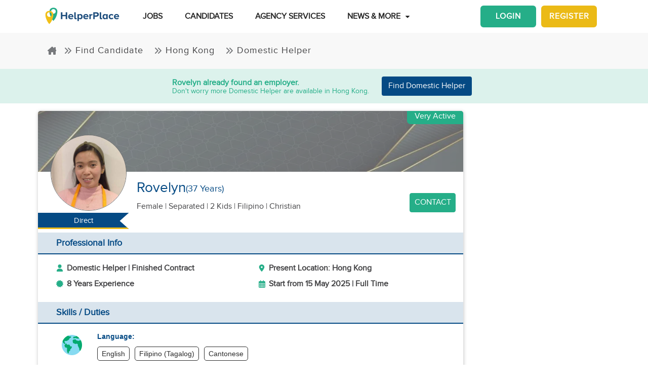

--- FILE ---
content_type: text/html; charset=utf-8
request_url: https://www.helperplace.com/resume/hong-kong/domestic-helper/rovelyn/95854
body_size: 28661
content:
<!DOCTYPE html><html dir="ltr" lang="en"><head>
    <meta charset="utf-8">
    <title>Candidate Profile - Rovelyn | Domestic Helper in Hong Kong | May-2025 | HelperPlace</title>
    <script type="application/ld+json">{"@type":"Organization","address": {"@type": "PostalAddress","addressLocality": "Yau Tong","postalCode": "0000","streetAddress": "Sunray Industrial Centre, Room Q, Unit 4, 2/F, 610 Cha Kwo Ling Rd"},"url":"https://www.helperplace.com","name":"HelperPlace - Find Domestic Helpers, Maids & Drivers","sameAs":[],"legalName":"HelperPlace Limited","alternateName":["Helperplace","Helper place"],"logo":"https://cdn.helperplace.com/web-asset/images/Just_logo.png","contactPoint":[{"@type":"ContactPoint","telephone":"+85255057015","contactType":"customer service","availableLanguage":["English","Cantonese"]}],"@context":"http://schema.org"}</script>
    <base href="/">
    <meta name="viewport" content="width=device-width, initial-scale=1 user-scalable=no">
    <link rel="preconnect" href="https://cdn.helperplace.com">
    <link rel="preload" href="https://cdn.helperplace.com/web-asset/fonts/proximanova-regular-webfont.woff" as="font" type="font/woff2" crossorigin="">

    <style>
        @font-face {
            font-family: 'FontAwesome';
            src: url("https://cdn.helperplace.com/web-asset/fonts/fontawesome-webfont.eot?v=4.7.0");
            src: url("https://cdn.helperplace.com/web-asset/fonts/fontawesome-webfont.eot?#iefix&v=4.7.0") format("embedded-opentype"), url("https://cdn.helperplace.com/web-asset/fonts/fontawesome-webfont.woff2?v=4.7.0") format("woff2"), url("https://cdn.helperplace.com/web-asset/fonts/fontawesome-webfont.woff?v=4.7.0") format("woff"), url("https://cdn.helperplace.com/web-asset/fonts/fontawesome-webfont.ttf?v=4.7.0") format("truetype"), url("https://cdn.helperplace.com/web-asset/fonts/fontawesome-webfont.svg?v=4.7.0#fontawesomeregular") format("svg");
            font-weight: normal;
            font-style: normal;
            font-display: swap;
        }

        @font-face {
            font-family: "proxima_nova_rgregular";
            src: url("https://cdn.helperplace.com/web-asset/fonts/proximanova-regular-webfont.woff") format("woff"),
                url("https://cdn.helperplace.com/web-asset/fonts/proximanova-regular-webfont.ttf") format("truetype");
            font-weight: normal;
            font-style: normal;
            font-display: swap;
        }

        @font-face {
            font-family: "proxima_nova_rgbold";
            src: url("https://cdn.helperplace.com/web-asset/fonts/proximanova-bold-webfont.woff") format("woff"),
                url("https://cdn.helperplace.com/web-asset/fonts/proximanova-bold-webfont.ttf") format("truetype");
            font-weight: normal;
            font-style: normal;
            font-display: swap;
        }
    </style>
    <link rel="icon" type="image/x-icon" href="favicon.ico">
    <!-- <link rel="stylesheet" href="/assets/images/icon/icon.css"> -->
    <link rel="manifest" href="./manifest.json">

<link rel="stylesheet" href="styles-VFVFWGFL.css"><style ng-app-id="serverApp">[_nghost-serverApp-c2966992440]  .home header{position:absolute}[_nghost-serverApp-c2966992440]  .home header.sticky{position:fixed}[_nghost-serverApp-c2966992440]     .description_tag p{margin-bottom:15px!important}[_nghost-serverApp-c2966992440]     .description_tag ul{list-style-type:disc;margin-bottom:15px!important}</style><style ng-app-id="serverApp">[_nghost-serverApp-c1704746407]  header{padding:5px 0}@media only screen and (max-width: 575px){[_nghost-serverApp-c1704746407]  header{padding:5px 0}}[_nghost-serverApp-c1704746407]  header img{width:100%;height:auto}[_nghost-serverApp-c1704746407]  header img.brand-logo{max-width:180px}[_nghost-serverApp-c1704746407]  header nav ul ul{z-index:8}[_nghost-serverApp-c1704746407]  header nav ul li a{font-size:calc(14px + 3 * (100vw - 300px) / 1620)!important;font-weight:600;line-height:1;line-height:normal;padding:15px 18px;color:#262626}[_nghost-serverApp-c1704746407]  header nav ul li a:hover{color:#054a84}@media (max-width: 1200px){[_nghost-serverApp-c1704746407]  header nav ul li a{padding:15px 10px}}[_nghost-serverApp-c1704746407]  header .d-inline-block{align-items:center;justify-content:center}@media (max-width: 986px){[_nghost-serverApp-c1704746407]  header nav.custom-nav{height:55px}}@media (min-width: 992px){[_nghost-serverApp-c1704746407]  header nav.custom-nav{height:55px}}[_nghost-serverApp-c1704746407]  header .custom-app-menu{width:100%}header.sticky[_ngcontent-serverApp-c1704746407]{background:#fffffffc;box-shadow:0 3px 12px #00000014;position:fixed;top:0;height:auto;width:100%;transition:all .5s;padding:5px 0}header.sticky[_ngcontent-serverApp-c1704746407]   img[_ngcontent-serverApp-c1704746407]{max-width:50%;min-width:50%;height:auto;transition:width 2s}@media screen{header.sticky[_ngcontent-serverApp-c1704746407]   img[_ngcontent-serverApp-c1704746407]{max-width:80%}}header.sticky[_ngcontent-serverApp-c1704746407]   img.brand-logo[_ngcontent-serverApp-c1704746407]{max-width:180px}.animated[_ngcontent-serverApp-c1704746407]{transition:height 1s}header[_ngcontent-serverApp-c1704746407]   .responsive-btn[_ngcontent-serverApp-c1704746407]   i[_ngcontent-serverApp-c1704746407]{color:#020202!important}.social_left_sticky[_ngcontent-serverApp-c1704746407]   a[_ngcontent-serverApp-c1704746407]{text-decoration:none;vertical-align:middle;text-align:left;line-height:3}.social_left_sticky[_ngcontent-serverApp-c1704746407]   p[_ngcontent-serverApp-c1704746407]{color:#fff;position:relative;left:0;padding:0 0 0 10px;line-height:38px;font-family:Roboto,Helvetica Neue,sans-serif}.social_left_sticky[_ngcontent-serverApp-c1704746407]   #sidebar[_ngcontent-serverApp-c1704746407]{height:250px;width:10px;position:fixed;padding:10px;margin-left:10px}.social_left_sticky[_ngcontent-serverApp-c1704746407]   .social[_ngcontent-serverApp-c1704746407]{margin-left:0;width:230px;height:30px;line-height:30px;padding:0;display:inline-table;height:0px;background-color:#808080ed;-moz-transition-property:margin-left;-moz-transition-duration:.2s;-moz-transition-delay:.2s;-ms-transition-property:margin-left;-ms-transition-duration:.2s;-ms-transition-delay:.2s;-o-transition-property:margin-left;-o-transition-duration:.2s;-o-transition-delay:.2s;-webkit-transition-property:margin-left;-webkit-transition-duration:.2s;-webkit-transition-delay:.2s;box-shadow:0 0 6px #3e3d3d;cursor:pointer}.social_left_sticky[_ngcontent-serverApp-c1704746407]   .social[_ngcontent-serverApp-c1704746407]:hover{margin-left:-30px;width:230px;background-color:#054a84}.popup-button-main[_ngcontent-serverApp-c1704746407]{margin-left:15px}.signup-link[_ngcontent-serverApp-c1704746407]:hover{color:#054a84}@media (max-width: 767px){.mob_col_11_10[_ngcontent-serverApp-c1704746407]{flex:0 0 65.666667%;max-width:65.666667%!important;text-align:end}}@media (max-width: 991px){.mob_col_11_10[_ngcontent-serverApp-c1704746407]{flex:0 0 65.666667%;max-width:65.666667%!important;text-align:end}}@media (max-width: 1200px){.mob_col_11_10[_ngcontent-serverApp-c1704746407]{flex:0 0 80%;max-width:80%!important;text-align:end}}@media (max-width: 986px){.helper-logo[_ngcontent-serverApp-c1704746407]{z-index:0;position:absolute;margin-left:auto;margin-right:auto;left:0;right:30px;text-align:center;top:4px!important}.img-fluid[_ngcontent-serverApp-c1704746407]{min-width:0px!important}}</style><style ng-app-id="serverApp">.dropdown_menu_color[_ngcontent-serverApp-c2663693907]{color:#121212}.dropdown_menu_color[_ngcontent-serverApp-c2663693907]:hover{color:#077556!important}.bg-dark[_ngcontent-serverApp-c2663693907]{background:#25ae88!important;color:#fff!important}.popup-button-main[_ngcontent-serverApp-c2663693907]{margin-left:10px;float:right;margin-top:3px}@media screen and (max-width: 991px){.popup-button-main[_ngcontent-serverApp-c2663693907]{width:50%;display:inline-block;margin:0;padding:0 10px}}.popup-button-main[_ngcontent-serverApp-c2663693907]   a[_ngcontent-serverApp-c2663693907]{padding:10px}.popup-button-main[_ngcontent-serverApp-c2663693907]   a.popup-button-register[_ngcontent-serverApp-c2663693907]{border:2px solid #ebba16;border-radius:6px;background-color:#ebba16;color:#fff;letter-spacing:1px;width:110px;text-align:center;float:left}.popup-button-main[_ngcontent-serverApp-c2663693907]   a.popup-button-login[_ngcontent-serverApp-c2663693907]{border:2px solid #25ae88;border-radius:6px;background-color:#25ae88;color:#fff;letter-spacing:1px;width:110px;text-align:center;float:right}.alert-dismissible[_ngcontent-serverApp-c2663693907]   .close[_ngcontent-serverApp-c2663693907]{position:absolute;top:0;right:0;padding:.75rem 1.25rem;color:inherit;background:transparent}.alert-dismissible[_ngcontent-serverApp-c2663693907]   .close[_ngcontent-serverApp-c2663693907]:focus{outline:none}.has-badge[data-count][_ngcontent-serverApp-c2663693907]:after{position:absolute;right:0%;top:-20%;width:16px;height:16px;line-height:17px;content:attr(data-count);font-size:40%;border-radius:50%;color:#fff;background:#ff0000d9;text-align:center}@media only screen and (max-width: 991px){.has-badge[data-count][_ngcontent-serverApp-c2663693907]:after{right:-10%;top:-75%;font-size:65%}}.fa-stack[_ngcontent-serverApp-c2663693907]{margin:0 -.5em 1.7em;padding:1em}.fa-stack[_ngcontent-serverApp-c2663693907]   i[_ngcontent-serverApp-c2663693907]{color:#054a84!important}.notification-window[_ngcontent-serverApp-c2663693907]{position:absolute;top:60px;right:0;background:#fff;height:auto;width:auto;display:table;border:1px solid #f3f3f3;border-radius:7px;z-index:8;box-shadow:.5px 1.5px 6px 1px #cfcfcf}.notification-window[_ngcontent-serverApp-c2663693907]   .notification-header[_ngcontent-serverApp-c2663693907]{text-align:left;border-bottom:2px solid #eee}.notification-window[_ngcontent-serverApp-c2663693907]   .notification-header[_ngcontent-serverApp-c2663693907]   .notification-title[_ngcontent-serverApp-c2663693907]{text-align:left;display:inline-block;padding:5px 10px;font-size:calc(14px + 3 * (100vw - 300px) / 1620)!important;color:#054a84;font-weight:700}.notification-window[_ngcontent-serverApp-c2663693907]   .notification-header[_ngcontent-serverApp-c2663693907]   button[_ngcontent-serverApp-c2663693907]{color:#aaa;font-size:calc(13px + 3 * (100vw - 300px) / 1620)!important;line-height:26px}.notification-window[_ngcontent-serverApp-c2663693907]   .list-group[_ngcontent-serverApp-c2663693907]{clear:both;height:300px;overflow-y:auto;width:400px;margin-bottom:5px}@media screen and (max-width: 500px){.notification-window[_ngcontent-serverApp-c2663693907]   .list-group[_ngcontent-serverApp-c2663693907]{width:300px}}@media screen and (max-width: 360px){.notification-window[_ngcontent-serverApp-c2663693907]   .list-group[_ngcontent-serverApp-c2663693907]{width:275px}}.notification-window[_ngcontent-serverApp-c2663693907]   .list-group[_ngcontent-serverApp-c2663693907]   .list-group-item[_ngcontent-serverApp-c2663693907]{text-align:left;border:0;border-radius:0;border-bottom:1px solid #eee}.notification-window[_ngcontent-serverApp-c2663693907]   .list-group[_ngcontent-serverApp-c2663693907]   .list-group-item[_ngcontent-serverApp-c2663693907]   h5[_ngcontent-serverApp-c2663693907]{font-size:calc(14px + 3 * (100vw - 300px) / 1620)!important;margin-bottom:2px;color:#262626;display:-webkit-box;-webkit-line-clamp:2;-webkit-box-orient:vertical;overflow:hidden;text-overflow:ellipsis}.notification-window[_ngcontent-serverApp-c2663693907]   .list-group[_ngcontent-serverApp-c2663693907]   .list-group-item[_ngcontent-serverApp-c2663693907]   p[_ngcontent-serverApp-c2663693907]{font-size:calc(12px + 3 * (100vw - 300px) / 1620)!important;text-transform:none;margin:0 0 5px;line-height:normal;color:#999;text-align:justify;display:-webkit-box;-webkit-line-clamp:3;-webkit-box-orient:vertical;overflow:hidden;text-overflow:ellipsis}.notification-window[_ngcontent-serverApp-c2663693907]   .list-group[_ngcontent-serverApp-c2663693907]   .list-group-item[_ngcontent-serverApp-c2663693907]   small[_ngcontent-serverApp-c2663693907]{text-transform:initial;font-size:calc(10px + 3 * (100vw - 300px) / 1620)!important;color:#999}.notification-window[_ngcontent-serverApp-c2663693907]   .list-group[_ngcontent-serverApp-c2663693907]   .list-group-item.notification-unread[_ngcontent-serverApp-c2663693907]{background-color:#f8f9fa}.notification-window[_ngcontent-serverApp-c2663693907]   .list-group[_ngcontent-serverApp-c2663693907]   .list-group-item.notification-unread[_ngcontent-serverApp-c2663693907]   h5[_ngcontent-serverApp-c2663693907], .notification-window[_ngcontent-serverApp-c2663693907]   .list-group[_ngcontent-serverApp-c2663693907]   .list-group-item.notification-unread[_ngcontent-serverApp-c2663693907]   p[_ngcontent-serverApp-c2663693907], .notification-window[_ngcontent-serverApp-c2663693907]   .list-group[_ngcontent-serverApp-c2663693907]   .list-group-item.notification-unread[_ngcontent-serverApp-c2663693907]   small[_ngcontent-serverApp-c2663693907]{font-weight:700}.notification-window[_ngcontent-serverApp-c2663693907]   .list-group[_ngcontent-serverApp-c2663693907]   button[_ngcontent-serverApp-c2663693907]{color:#aaa;font-size:calc(13px + 3 * (100vw - 300px) / 1620)!important;line-height:26px}#notification-icon[_ngcontent-serverApp-c2663693907]{cursor:pointer}.mt_1_c[_ngcontent-serverApp-c2663693907]{margin-top:.75rem}@media screen and (max-width: 767px){.mt_1_c[_ngcontent-serverApp-c2663693907]{margin-top:.25rem}}.navbar[_ngcontent-serverApp-c2663693907]   .custom-min-menu[_ngcontent-serverApp-c2663693907]{width:100%;text-align:left}.custom-login-menu[_ngcontent-serverApp-c2663693907]{float:right}@media screen and (max-width: 991px){.custom-login-menu[_ngcontent-serverApp-c2663693907]{float:none}}.custom-menu-icon[_ngcontent-serverApp-c2663693907]{padding:12px 0;color:#054a84;font-size:calc(20px + 3 * (100vw - 300px) / 1620)!important;font-weight:600}.custom-menu-icon[_ngcontent-serverApp-c2663693907]   span[_ngcontent-serverApp-c2663693907]{padding:0 5px;cursor:pointer;position:relative}@media screen and (max-width: 991px){.custom-menu-icon[_ngcontent-serverApp-c2663693907]{display:none}}.navbar[_ngcontent-serverApp-c2663693907]   .custom-mobile-inner-header[_ngcontent-serverApp-c2663693907]{padding:10px;float:none}.navbar[_ngcontent-serverApp-c2663693907]   .custom-mobile-inner-header[_ngcontent-serverApp-c2663693907]   .custom-mobile-logo[_ngcontent-serverApp-c2663693907]{max-width:150px}.navbar[_ngcontent-serverApp-c2663693907]   .custom-mobile-inner-header[_ngcontent-serverApp-c2663693907]   .custom-back-button[_ngcontent-serverApp-c2663693907]{float:right;cursor:pointer;padding:10px}.overlay-sidebar-header.overlay-sidebar-header-open[_ngcontent-serverApp-c2663693907]{z-index:8}.custom-scroll[_ngcontent-serverApp-c2663693907]   .list-group[_ngcontent-serverApp-c2663693907]{scrollbar-color:#aaa #e3e3e3;scrollbar-width:thin}.custom-scroll[_ngcontent-serverApp-c2663693907]   [_ngcontent-serverApp-c2663693907]::-webkit-scrollbar{width:8px;background-color:#e3e3e3;border-radius:25px}.custom-scroll[_ngcontent-serverApp-c2663693907]   [_ngcontent-serverApp-c2663693907]::-webkit-scrollbar-thumb{background-image:linear-gradient(#aaaaaaeb,#aaa);border-radius:25px}.region[_ngcontent-serverApp-c2663693907]   .form-group[_ngcontent-serverApp-c2663693907]   input[_ngcontent-serverApp-c2663693907]{width:auto!important}.modal-header[_ngcontent-serverApp-c2663693907]{padding:1rem;background:#fff}.nav-pills[_ngcontent-serverApp-c2663693907]   .nav-link[_ngcontent-serverApp-c2663693907]{font-size:20px!important}.welcome-modal[_ngcontent-serverApp-c2663693907]   .close[_ngcontent-serverApp-c2663693907]{position:absolute;right:5px;top:5px;background:#f5f5f5;opacity:1!important;color:#666;z-index:2;margin:0;padding:0 5px;border-radius:50%;border:1px solid #666}.welcome-modal[_ngcontent-serverApp-c2663693907]   .modal-header[_ngcontent-serverApp-c2663693907]{padding:0;border:0}.welcome-popup[_ngcontent-serverApp-c2663693907]{min-height:400px;padding:0}.welcome-popup[_ngcontent-serverApp-c2663693907]   .img-container[_ngcontent-serverApp-c2663693907]{height:200px;overflow:hidden;border-top-right-radius:.2rem;border-top-left-radius:.2rem}.welcome-popup[_ngcontent-serverApp-c2663693907]   .container-fluid[_ngcontent-serverApp-c2663693907]{height:200px;display:flex;flex-direction:column;padding:1rem}.welcome-popup[_ngcontent-serverApp-c2663693907]   .container-fluid[_ngcontent-serverApp-c2663693907]   h3[_ngcontent-serverApp-c2663693907]{font-weight:700;font-size:calc(20px + 3 * (100vw - 300px) / 1620)}.welcome-popup[_ngcontent-serverApp-c2663693907]   .container-fluid[_ngcontent-serverApp-c2663693907]   p[_ngcontent-serverApp-c2663693907]{font-size:calc(12px + 3 * (100vw - 300px) / 1620);margin-top:auto}.welcome-popup[_ngcontent-serverApp-c2663693907]   .container-fluid[_ngcontent-serverApp-c2663693907]   .action-buttons[_ngcontent-serverApp-c2663693907]{margin-top:auto;margin-bottom:auto}.welcome-popup[_ngcontent-serverApp-c2663693907]   .container-fluid[_ngcontent-serverApp-c2663693907]   .action-buttons[_ngcontent-serverApp-c2663693907]   .btn-yellow[_ngcontent-serverApp-c2663693907]{color:#fff;background-color:#ebba16;border-color:#ebba16;width:155px}.welcome-popup[_ngcontent-serverApp-c2663693907]   .container-fluid[_ngcontent-serverApp-c2663693907]   .action-buttons[_ngcontent-serverApp-c2663693907]   .btn-green[_ngcontent-serverApp-c2663693907]{color:#fff;background-color:#25ae88;border-color:#25ae88;width:155px}.region-country-list[_ngcontent-serverApp-c2663693907]   span[_ngcontent-serverApp-c2663693907]{border:none;padding:0;font-size:13px;font-weight:300;color:#505050;display:inline-block;margin:3px auto}.region-country-list[_ngcontent-serverApp-c2663693907]   span[_ngcontent-serverApp-c2663693907]   .flag.id[_ngcontent-serverApp-c2663693907]{background-position:-16px -528px}.region-country-list[_ngcontent-serverApp-c2663693907]   span[_ngcontent-serverApp-c2663693907]   img.fnone[_ngcontent-serverApp-c2663693907]{float:none;width:17.5%;height:auto}.region-country-list[_ngcontent-serverApp-c2663693907]   span[_ngcontent-serverApp-c2663693907]   img[_ngcontent-serverApp-c2663693907]{border:1px solid #ccc;border-radius:50%;width:20px!important;vertical-align:bottom}.report-modal[_ngcontent-serverApp-c2663693907]   .confirm-buttons[_ngcontent-serverApp-c2663693907]{clear:both}.agency-contact-form-modal[_ngcontent-serverApp-c2663693907]   .modal-body[_ngcontent-serverApp-c2663693907]{width:100%;margin:0 auto;padding:4% 5%;border-radius:5px}.agency-contact-form-modal[_ngcontent-serverApp-c2663693907]   .modal-body[_ngcontent-serverApp-c2663693907]   .agency-contant-mobileNo[_ngcontent-serverApp-c2663693907]{margin-bottom:15px!important}.agency-contact-form-modal[_ngcontent-serverApp-c2663693907]   .modal-body[_ngcontent-serverApp-c2663693907]   .example-container[_ngcontent-serverApp-c2663693907]{padding:0 10px 0 0}@media screen and (max-width: 767px){.agency-contact-form-modal[_ngcontent-serverApp-c2663693907]   .modal-body[_ngcontent-serverApp-c2663693907]{width:95%}}.agency-contact-form-modal[_ngcontent-serverApp-c2663693907]   .example-full-width[_ngcontent-serverApp-c2663693907]{width:100%}@media screen and (max-width: 767px){.extra-padding-bottom-mobile[_ngcontent-serverApp-c2663693907]{margin-bottom:5rem}}@media screen and (min-width: 999px){.cstm_length[_ngcontent-serverApp-c2663693907]{white-space:nowrap;overflow:hidden;text-overflow:ellipsis;max-width:191px}}.follow-social[_ngcontent-serverApp-c2663693907]{display:-webkit-inline-box;padding:20px}.socials-lists[_ngcontent-serverApp-c2663693907]   ul[_ngcontent-serverApp-c2663693907]   li[_ngcontent-serverApp-c2663693907]{padding:0 25px}.top-10[_ngcontent-serverApp-c2663693907]{margin-top:10px;text-align:center}.socials-lists[_ngcontent-serverApp-c2663693907]{margin:auto;width:55%}.p-5[_ngcontent-serverApp-c2663693907]{padding:10px 0!important}.cstm-menu-ar[_ngcontent-serverApp-c2663693907]{right:-100px}@media only screen and (min-width: 991px){.name-menu[_ngcontent-serverApp-c2663693907]{float:right}}.logout[_ngcontent-serverApp-c2663693907]{position:relative!important;right:57px!important}.fa-bars[_ngcontent-serverApp-c2663693907]:before, .fa-navicon[_ngcontent-serverApp-c2663693907]:before, .fa-reorder[_ngcontent-serverApp-c2663693907]:before{position:absolute!important;top:2px!important;width:250%!important;height:200%!important}.mobile-nav[_ngcontent-serverApp-c2663693907]{display:flex!important;flex-direction:row;align-items:center;width:100%;justify-content:space-between}.custom-mobile-view[_ngcontent-serverApp-c2663693907]{width:44px}.sign-up[_ngcontent-serverApp-c2663693907]{font-size:1.1rem!important;font-weight:600}.sign-in[_ngcontent-serverApp-c2663693907]{color:#25ae88;cursor:pointer}.sign-up[_ngcontent-serverApp-c2663693907]{color:#ebba16;cursor:pointer}.not-mobile-view[_ngcontent-serverApp-c2663693907]{display:block}.sign-up[_ngcontent-serverApp-c2663693907]   .popup-button-login[_ngcontent-serverApp-c2663693907], .sign-up[_ngcontent-serverApp-c2663693907]   .popup-button-register[_ngcontent-serverApp-c2663693907]{font-weight:600!important;font-size:15px!important}@media (max-width: 986px){.view-mobile[_ngcontent-serverApp-c2663693907]{display:block}.not-mobile-view[_ngcontent-serverApp-c2663693907]{display:none}}@media (max-width: 986px){.responsive-btn[_ngcontent-serverApp-c2663693907]{float:left}.header[_ngcontent-serverApp-c2663693907]   nav[_ngcontent-serverApp-c2663693907]{justify-content:center!important}.notification-icon[_ngcontent-serverApp-c2663693907]{z-index:0;position:absolute;margin-left:auto;margin-right:auto;left:0;right:0;text-align:end}.line[_ngcontent-serverApp-c2663693907]{border:1px solid #dddddd}}@media (min-width: 991px){.shadow-menu[_ngcontent-serverApp-c2663693907]{box-shadow:0 5px 5px #0003!important}}@media (max-width: 991px){.notification-icon[_ngcontent-serverApp-c2663693907]{height:0px!important}}.notification-icon[_ngcontent-serverApp-c2663693907]{z-index:0}[_nghost-serverApp-c2663693907]     .icons{fill:#054a84!important}@media (max-width: 367px){.btn-position[_ngcontent-serverApp-c2663693907]{margin-top:6px!important;margin-right:9px!important}}.icon-size[_ngcontent-serverApp-c2663693907]{transform:scale(.9)!important}.menu-mat-icon[_ngcontent-serverApp-c2663693907]   .mat-icon[_ngcontent-serverApp-c2663693907]{position:relative!important;top:0!important;height:19px!important}</style><style ng-app-id="serverApp">h1[_ngcontent-serverApp-c731500047]{font-size:calc(22px + 10 * (100vw - 300px) / 1620)!important}h2[_ngcontent-serverApp-c731500047]{font-size:calc(16px + 3 * (100vw - 300px) / 1620)!important}.bg-primary[_ngcontent-serverApp-c731500047], .bg-primary[_ngcontent-serverApp-c731500047]:hover{background:#054a84!important;color:#fff!important}.responsive-img[_ngcontent-serverApp-c731500047]{height:120px;position:relative;width:100%;opacity:.6}.agency-box[_ngcontent-serverApp-c731500047]{box-shadow:.5px 1.5px 6px 1px #cfcfcf;overflow:hidden;border-radius:5px;margin:15px 0 10px}.agency-box[_ngcontent-serverApp-c731500047]   .agency_header[_ngcontent-serverApp-c731500047]{background-position:top center!important;background-size:cover!important;height:120px;position:relative}@media screen and (max-width: 767px){.agency-box[_ngcontent-serverApp-c731500047]   .agency_header[_ngcontent-serverApp-c731500047]{height:100px}}.agency-box[_ngcontent-serverApp-c731500047]   .agency_header_White_opcity[_ngcontent-serverApp-c731500047]{background-color:#ffffff73;width:100%;height:100%;margin:0;padding:0}.agency-box[_ngcontent-serverApp-c731500047]   p[_ngcontent-serverApp-c731500047]{font-size:calc(14px + 3 * (100vw - 300px) / 1620)!important;font-weight:400!important}@media screen and (max-width: 767px){.agency-box[_ngcontent-serverApp-c731500047]   p[_ngcontent-serverApp-c731500047]{font-size:calc(14px + 3 * (100vw - 300px) / 1620)!important}}.company_tabs_header_fix_size[_ngcontent-serverApp-c731500047]{height:auto;line-height:34px}@media screen and (max-width: 992px){.company_tabs_header_fix_size[_ngcontent-serverApp-c731500047]{height:auto}}@media screen and (max-width: 767px){.company_tabs_header_fix_size[_ngcontent-serverApp-c731500047]{height:auto}.company_tabs_header_fix_size[_ngcontent-serverApp-c731500047]   .Phone_center[_ngcontent-serverApp-c731500047]{width:100%!important;min-height:37px;max-height:37px}}.jOb_description[_ngcontent-serverApp-c731500047]   p[_ngcontent-serverApp-c731500047]{margin-top:0!important;margin-bottom:1rem!important}[_nghost-serverApp-c731500047]     .description_tag p{line-height:1.3!important}.jOb-requirement[_ngcontent-serverApp-c731500047]   p[_ngcontent-serverApp-c731500047]   img[_ngcontent-serverApp-c731500047]{width:18px!important;height:auto!important}.event-container_footer_margin_custom[_ngcontent-serverApp-c731500047]   .yoga-circle[_ngcontent-serverApp-c731500047]{padding:6px 10px 6px 0;height:auto;width:50px}@media screen and (max-width: 991px){.event-container_footer_margin_custom[_ngcontent-serverApp-c731500047]   .yoga-circle[_ngcontent-serverApp-c731500047]{float:left}}.event-container_footer_margin_custom[_ngcontent-serverApp-c731500047]   .event-info[_ngcontent-serverApp-c731500047]{width:88%;align-self:center}@media screen and (max-width: 991px){.event-container_footer_margin_custom[_ngcontent-serverApp-c731500047]   .event-info[_ngcontent-serverApp-c731500047]{width:100%}}.event-container_footer_margin_custom[_ngcontent-serverApp-c731500047]   .event-info[_ngcontent-serverApp-c731500047]   h3[_ngcontent-serverApp-c731500047]{font-size:calc(12px + 3 * (100vw - 300px) / 1620)!important;margin-bottom:10px;font-weight:700}.event-container_footer_margin_custom[_ngcontent-serverApp-c731500047]   .event-info[_ngcontent-serverApp-c731500047]   h4[_ngcontent-serverApp-c731500047]{border:1px solid;border-radius:5px;font-size:calc(12px + 3 * (100vw - 300px) / 1620)!important;margin:0 10px 10px 0;padding:5px 8px}@media screen and (max-width: 991px){.event-container_footer_margin_custom[_ngcontent-serverApp-c731500047]   .event-info[_ngcontent-serverApp-c731500047]   h4[_ngcontent-serverApp-c731500047]{padding:5px 6px;font-size:calc(12px + 3 * (100vw - 300px) / 1620)!important}}@media screen and (max-width: 375px){.event-container_footer_margin_custom[_ngcontent-serverApp-c731500047]   .event-info[_ngcontent-serverApp-c731500047]   h4[_ngcontent-serverApp-c731500047]{padding:4px 3px;font-size:calc(12px + 3 * (100vw - 300px) / 1620)!important}}.event-container_footer_margin_custom[_ngcontent-serverApp-c731500047]   .event-info[_ngcontent-serverApp-c731500047]   .location-span[_ngcontent-serverApp-c731500047]   i[_ngcontent-serverApp-c731500047]{margin-right:5px;color:#25ae88}.event-container_footer_margin_custom[_ngcontent-serverApp-c731500047]   .event-info[_ngcontent-serverApp-c731500047]   .color_1[_ngcontent-serverApp-c731500047]{background:transparent;border:1px solid #2d2d2d;color:#2d2d2d}.event-container_footer_margin_custom[_ngcontent-serverApp-c731500047]   .event-info[_ngcontent-serverApp-c731500047]   .color_2[_ngcontent-serverApp-c731500047]{background:#7a7a7a;color:#fff;border:1px solid #7a7a7a}.event-container_footer_margin_custom[_ngcontent-serverApp-c731500047]   .event-info[_ngcontent-serverApp-c731500047]   .color_3[_ngcontent-serverApp-c731500047]{background:#25ae88;border:1px solid #25ae88;color:#fff}.event-container_footer_margin_custom[_ngcontent-serverApp-c731500047]   .event-info[_ngcontent-serverApp-c731500047]   .color_4[_ngcontent-serverApp-c731500047]{background:#054a84;border:1px solid #054a84;color:#fff}.event-container_footer_margin_custom[_ngcontent-serverApp-c731500047]   .event-info[_ngcontent-serverApp-c731500047]   .color_5[_ngcontent-serverApp-c731500047]{background:transparent;border:1px solid #054a84;color:#054a84}@media screen and (max-width: 991px){.event-container_footer_margin_custom[_ngcontent-serverApp-c731500047]   h3[_ngcontent-serverApp-c731500047]{text-align:left}}@media screen and (max-width: 991px){.phone_pedding[_ngcontent-serverApp-c731500047]{margin-bottom:1rem}}.yoga.event[_ngcontent-serverApp-c731500047]   .event-container[_ngcontent-serverApp-c731500047]{margin-bottom:10px}@media only screen and (max-width: 480px){.yoga.event[_ngcontent-serverApp-c731500047]   .event-container[_ngcontent-serverApp-c731500047]{text-align:center;display:flex!important}}.sticky[_ngcontent-serverApp-c731500047]{top:unset!important;bottom:-10px!important}.animated[_ngcontent-serverApp-c731500047]{transition:height 1s}.breadcrumb-section-main[_ngcontent-serverApp-c731500047]{padding:0;background:transparent!important}.listing-about-title[_ngcontent-serverApp-c731500047]   span[_ngcontent-serverApp-c731500047]{font:calc(18px + 10 * (100vw - 300px) / 1620)!important}@media screen and (min-width: 1280px){.listing-about-title[_ngcontent-serverApp-c731500047]   span[_ngcontent-serverApp-c731500047]{font:calc(16px + 10 * (100vw - 300px) / 1620)}}.product-wrapper-grid[_ngcontent-serverApp-c731500047]   .col-12_padding_Set[_ngcontent-serverApp-c731500047]{padding-right:10px;padding-left:5px}@media screen and (max-width: 767px){.product-wrapper-grid[_ngcontent-serverApp-c731500047]   .col-12_padding_Set[_ngcontent-serverApp-c731500047]{padding-right:0;padding-left:0}}.product-wrapper-grid.list-view[_ngcontent-serverApp-c731500047]   .product-box[_ngcontent-serverApp-c731500047]{overflow:hidden;height:120px;margin-left:195px;display:block;border:0}@media screen and (max-width: 1024px){.product-wrapper-grid.list-view[_ngcontent-serverApp-c731500047]   .product-box[_ngcontent-serverApp-c731500047]{margin-left:180px}}@media screen and (max-width: 767px){.product-wrapper-grid.list-view[_ngcontent-serverApp-c731500047]   .product-box[_ngcontent-serverApp-c731500047]{height:100px;margin-left:130px;padding:0}}@media screen and (max-width: 375px){.product-wrapper-grid.list-view[_ngcontent-serverApp-c731500047]   .product-box[_ngcontent-serverApp-c731500047]{height:100px;margin-left:130px;padding:0}}@media screen and (max-width: 325px){.product-wrapper-grid.list-view[_ngcontent-serverApp-c731500047]   .product-box[_ngcontent-serverApp-c731500047]{height:100px;margin-left:92px;padding:0}}.product-wrapper-grid.list-view[_ngcontent-serverApp-c731500047]   .product-box[_ngcontent-serverApp-c731500047]   .product-detail[_ngcontent-serverApp-c731500047]{padding:10px 15px 10px 0}.product-wrapper-grid.list-view[_ngcontent-serverApp-c731500047]   .product-box[_ngcontent-serverApp-c731500047]   .product-detail[_ngcontent-serverApp-c731500047]   h1[_ngcontent-serverApp-c731500047]{margin-top:0;letter-spacing:normal;text-align:left}@media only screen and (max-width: 480px){.product-wrapper-grid.list-view[_ngcontent-serverApp-c731500047]   .product-box[_ngcontent-serverApp-c731500047]   .listing-about-title[_ngcontent-serverApp-c731500047]{line-height:1.2!important;letter-spacing:1px!important;font-size:calc(16px + 10 * (100vw - 300px) / 1620)}}.product-wrapper-grid.list-view[_ngcontent-serverApp-c731500047]   .product-box[_ngcontent-serverApp-c731500047]   p.listing-about-sub-title[_ngcontent-serverApp-c731500047]{font-size:calc(14px + 3 * (100vw - 300px) / 1620)!important}.publishedJobs[_ngcontent-serverApp-c731500047]   .form-group[_ngcontent-serverApp-c731500047]   input[_ngcontent-serverApp-c731500047]{width:auto!important}.badge-secondary[_ngcontent-serverApp-c731500047]{cursor:pointer}.related-profile-picture[_ngcontent-serverApp-c731500047]{width:70px;height:70px;float:left;border-radius:100px}.element-middle[_ngcontent-serverApp-c731500047]{margin:auto;display:table}.btn-sucesss[_ngcontent-serverApp-c731500047]{background-color:#054a84;color:#fff}.btn-sucesss[_ngcontent-serverApp-c731500047]:hover{background-color:#054a84}.Blog_list_img_size[_ngcontent-serverApp-c731500047]{min-height:180px!important;overflow:hidden}.Blog_list_img_size[_ngcontent-serverApp-c731500047]   img[_ngcontent-serverApp-c731500047]{width:100%}.Blog_list_img_size[_ngcontent-serverApp-c731500047]   .custom_img[_ngcontent-serverApp-c731500047]{width:100%;min-width:100%}@media screen and (max-width: 768px){.Blog_list_img_size[_ngcontent-serverApp-c731500047]   .custom_img[_ngcontent-serverApp-c731500047]{min-height:130px!important;max-height:130px!important}}.collection-filter-block[_ngcontent-serverApp-c731500047]{padding:10px 10px 10px 20px;background-color:#fff;margin-bottom:0;border:none}.custom_front_rsume_image[_ngcontent-serverApp-c731500047]{overflow:hidden;height:150px;width:150px;border-radius:50%;border:1px solid #707070;position:absolute;z-index:1;top:47px;transform:none;margin-left:25px}.custom_front_rsume_image[_ngcontent-serverApp-c731500047]   img[_ngcontent-serverApp-c731500047]{width:100%;height:100%}@media screen and (max-width: 1024px){.custom_front_rsume_image[_ngcontent-serverApp-c731500047]{height:135px;width:135px}}@media screen and (max-width: 767px){.custom_front_rsume_image[_ngcontent-serverApp-c731500047]{width:100px;height:100px;margin-left:15px}}@media screen and (max-width: 375px){.custom_front_rsume_image[_ngcontent-serverApp-c731500047]{width:95px;height:95px;margin-left:15px}}@media screen and (max-width: 325px){.custom_front_rsume_image[_ngcontent-serverApp-c731500047]{width:72px;height:72px;margin-left:10px}}.listing-sub-title-agency[_ngcontent-serverApp-c731500047]{height:32px;width:195px;position:absolute;bottom:0}@media screen and (max-width: 1024px){.listing-sub-title-agency[_ngcontent-serverApp-c731500047]{width:180px}}@media screen and (max-width: 767px){.listing-sub-title-agency[_ngcontent-serverApp-c731500047]{width:130px}}@media screen and (max-width: 375px){.listing-sub-title-agency[_ngcontent-serverApp-c731500047]{width:130px}}@media screen and (max-width: 325px){.listing-sub-title-agency[_ngcontent-serverApp-c731500047]{width:92px}}.listing-sub-title-agency[_ngcontent-serverApp-c731500047]   label[_ngcontent-serverApp-c731500047]{z-index:2;width:92.053333%;height:auto;text-align:center;display:inline-block;font-size:15px;line-height:32px;height:32px;color:#fefefe;font-weight:500;clip-path:polygon(100% 0,90% 50%,100% 100%,0% 100%,0 0%,0% 0%);border-bottom:3px solid #ebba16}.listing-sub-title-agency[_ngcontent-serverApp-c731500047]   .label_blue[_ngcontent-serverApp-c731500047]{background:#054a84}.listing-sub-title-agency[_ngcontent-serverApp-c731500047]   .label_green[_ngcontent-serverApp-c731500047]{background:#25ae88}.product-box-left[_ngcontent-serverApp-c731500047]{float:left}.resume-age[_ngcontent-serverApp-c731500047]{display:inline-block}h3.top-active[_ngcontent-serverApp-c731500047]{top:0;right:15px;border:none;width:auto;font-size:12px;color:#fff;padding:5px 15px;font-weight:400;height:30px;display:inline-block;line-height:20px;background-color:#25ae88;z-index:2;border-radius:0 0 0 7px;position:absolute;font-size:calc(14px + 3 * (100vw - 300px) / 1620)!important}.personal-infomation[_ngcontent-serverApp-c731500047]   h3[_ngcontent-serverApp-c731500047]{font-size:calc(14px + 3 * (100vw - 300px) / 1620)!important;color:#434345;margin-bottom:8px;font-weight:700}.resume-right-block[_ngcontent-serverApp-c731500047]   h4[_ngcontent-serverApp-c731500047]{font-size:calc(14px + 3 * (100vw - 300px) / 1620)!important}.resume-right-block[_ngcontent-serverApp-c731500047]   a.btn[_ngcontent-serverApp-c731500047]{letter-spacing:normal;text-transform:none}.resume-right-block[_ngcontent-serverApp-c731500047]   p.card-text[_ngcontent-serverApp-c731500047]{font-size:calc(12px + 3 * (100vw - 300px) / 1620)!important}.resume-right-block[_ngcontent-serverApp-c731500047]   .blog-agency[_ngcontent-serverApp-c731500047]   .blog-contain[_ngcontent-serverApp-c731500047]   .img-container[_ngcontent-serverApp-c731500047]{padding:10px}.resume-right-block[_ngcontent-serverApp-c731500047]   .blog-agency[_ngcontent-serverApp-c731500047]   .blog-contain[_ngcontent-serverApp-c731500047]   .img-container[_ngcontent-serverApp-c731500047]   .blog-info-resume[_ngcontent-serverApp-c731500047]{display:flex;cursor:pointer}.resume-right-block[_ngcontent-serverApp-c731500047]   .blog-agency[_ngcontent-serverApp-c731500047]   .blog-contain[_ngcontent-serverApp-c731500047]   .img-container[_ngcontent-serverApp-c731500047]   .related-profile-picture[_ngcontent-serverApp-c731500047]{border-radius:50%;margin-right:10px}.resume-right-block[_ngcontent-serverApp-c731500047]   .blog-agency[_ngcontent-serverApp-c731500047]   .blog-contain[_ngcontent-serverApp-c731500047]   .img-container[_ngcontent-serverApp-c731500047]   .blog-head[_ngcontent-serverApp-c731500047]{font-size:calc(14px + 3 * (100vw - 300px) / 1620)!important;font-weight:700;margin-bottom:2px}.resume-right-block[_ngcontent-serverApp-c731500047]   .blog-agency[_ngcontent-serverApp-c731500047]   .blog-contain[_ngcontent-serverApp-c731500047]   .img-container[_ngcontent-serverApp-c731500047]   .card-text[_ngcontent-serverApp-c731500047]{font-size:calc(12px + 3 * (100vw - 300px) / 1620)!important;margin-top:0;line-height:normal;margin-bottom:2px}.resume-right-block[_ngcontent-serverApp-c731500047]   .blog-agency[_ngcontent-serverApp-c731500047]   .blog-contain[_ngcontent-serverApp-c731500047]   .img-container[_ngcontent-serverApp-c731500047]   .card-text[_ngcontent-serverApp-c731500047]   i[_ngcontent-serverApp-c731500047]{font-size:calc(11px + 3 * (100vw - 300px) / 1620)!important;margin-right:3px;color:#25ae88;width:15px;text-align:center}.resume-right-block[_ngcontent-serverApp-c731500047]   .blog-agency[_ngcontent-serverApp-c731500047]   .blog-contain[_ngcontent-serverApp-c731500047]   .img-container[_ngcontent-serverApp-c731500047]   .btn-center-position[_ngcontent-serverApp-c731500047]{margin-left:auto;margin-right:auto!important;display:table}.resume-right-block[_ngcontent-serverApp-c731500047]   .blog-agency[_ngcontent-serverApp-c731500047]   .blog-contain.register-blog[_ngcontent-serverApp-c731500047]   .img-container[_ngcontent-serverApp-c731500047]   .blog-head[_ngcontent-serverApp-c731500047]{font-size:calc(18px + 3 * (100vw - 300px) / 1620)!important}.resume-right-block[_ngcontent-serverApp-c731500047]   .blog-agency[_ngcontent-serverApp-c731500047]   .blog-contain.register-blog[_ngcontent-serverApp-c731500047]   .img-container[_ngcontent-serverApp-c731500047]   .card-text[_ngcontent-serverApp-c731500047]{font-size:calc(14px + 3 * (100vw - 300px) / 1620)!important}.breadcrumb-contain[_ngcontent-serverApp-c731500047]{display:flex;align-items:center;justify-content:space-between}.breadcrumb-contain[_ngcontent-serverApp-c731500047]   .text-left[_ngcontent-serverApp-c731500047], .breadcrumb-contain[_ngcontent-serverApp-c731500047]   .shortlist-wrapper[_ngcontent-serverApp-c731500047]{width:auto}.footer_custom[_ngcontent-serverApp-c731500047]{color:#fff;height:auto;z-index:13;box-shadow:0 0 3px #aaa;position:fixed;transition:bottom .51s ease-in-out;width:100%}.footer_custom[_ngcontent-serverApp-c731500047]   #footer1[_ngcontent-serverApp-c731500047]{background:#dae4ed;padding:5px;color:#054a84}.footer_custom[_ngcontent-serverApp-c731500047]   #footer1[_ngcontent-serverApp-c731500047]   .row[_ngcontent-serverApp-c731500047]{align-items:center}.footer_custom[_ngcontent-serverApp-c731500047]   #footer1[_ngcontent-serverApp-c731500047]   select[_ngcontent-serverApp-c731500047]{height:1.75rem;padding:.1rem .375rem;cursor:pointer;color:#054a84}.footer_custom[_ngcontent-serverApp-c731500047]   #footer2[_ngcontent-serverApp-c731500047]{background:#25ae88;padding:10px}.footer_custom[_ngcontent-serverApp-c731500047]   .res-footer[_ngcontent-serverApp-c731500047]   .footer-apply-content[_ngcontent-serverApp-c731500047]{display:flex;justify-content:flex-start;align-items:center}.footer_custom[_ngcontent-serverApp-c731500047]   .res-footer[_ngcontent-serverApp-c731500047]   .footer-apply-content[_ngcontent-serverApp-c731500047]   .left[_ngcontent-serverApp-c731500047]{display:flex;align-items:center}.footer_custom[_ngcontent-serverApp-c731500047]   .res-footer[_ngcontent-serverApp-c731500047]   .footer-apply-content[_ngcontent-serverApp-c731500047]   .left[_ngcontent-serverApp-c731500047]   .social-sharing[_ngcontent-serverApp-c731500047]{display:flex;align-items:center;justify-content:center;list-style:none;padding-left:0}.footer_custom[_ngcontent-serverApp-c731500047]   .res-footer[_ngcontent-serverApp-c731500047]   .footer-apply-content[_ngcontent-serverApp-c731500047]   .left[_ngcontent-serverApp-c731500047]   .social-sharing[_ngcontent-serverApp-c731500047]   li[_ngcontent-serverApp-c731500047]{padding:0 10px;font-size:14px;font-weight:500;line-height:normal}.footer_custom[_ngcontent-serverApp-c731500047]   .res-footer[_ngcontent-serverApp-c731500047]   .footer-apply-content[_ngcontent-serverApp-c731500047]   .left[_ngcontent-serverApp-c731500047]   .social-sharing[_ngcontent-serverApp-c731500047]   li[_ngcontent-serverApp-c731500047]   a[_ngcontent-serverApp-c731500047]{display:inline-block;color:#054a84}.footer_custom[_ngcontent-serverApp-c731500047]   .res-footer[_ngcontent-serverApp-c731500047]   .footer-apply-content[_ngcontent-serverApp-c731500047]   .left[_ngcontent-serverApp-c731500047]   .social-sharing[_ngcontent-serverApp-c731500047]   li[_ngcontent-serverApp-c731500047]   a[_ngcontent-serverApp-c731500047]   i[_ngcontent-serverApp-c731500047]{color:#25ae88;background:#fff;height:35px;width:35px;transition:all .5s;border:1px solid #fff;border-radius:50px;display:flex;justify-content:center;align-items:center;font-size:20px}.footer_custom[_ngcontent-serverApp-c731500047]   .res-footer[_ngcontent-serverApp-c731500047]   .footer-apply-content[_ngcontent-serverApp-c731500047]   .left[_ngcontent-serverApp-c731500047]   .social-sharing[_ngcontent-serverApp-c731500047]   li[_ngcontent-serverApp-c731500047]   a[_ngcontent-serverApp-c731500047]   i[_ngcontent-serverApp-c731500047]:hover{background:#ebba16;border:1px solid #ebba16;color:#fff;box-shadow:0 8px 6px -6px #a0a0a0}@media screen and (max-width: 425px){.footer_custom[_ngcontent-serverApp-c731500047]   .res-footer[_ngcontent-serverApp-c731500047]   .footer-apply-content[_ngcontent-serverApp-c731500047]   .left[_ngcontent-serverApp-c731500047]   .social-sharing[_ngcontent-serverApp-c731500047]   li[_ngcontent-serverApp-c731500047]   a[_ngcontent-serverApp-c731500047]   i[_ngcontent-serverApp-c731500047]{height:28px;width:28px;font-size:16px}}@media screen and (max-width: 425px){.footer_custom[_ngcontent-serverApp-c731500047]   .res-footer[_ngcontent-serverApp-c731500047]   .footer-apply-content[_ngcontent-serverApp-c731500047]   .left[_ngcontent-serverApp-c731500047]   .social-sharing[_ngcontent-serverApp-c731500047]   li[_ngcontent-serverApp-c731500047]{padding:0 5px}}.footer_custom[_ngcontent-serverApp-c731500047]   .res-footer[_ngcontent-serverApp-c731500047]   .footer-apply-content[_ngcontent-serverApp-c731500047]   .left[_ngcontent-serverApp-c731500047]   .left-wrapper[_ngcontent-serverApp-c731500047]{display:flex;align-items:center}.footer_custom[_ngcontent-serverApp-c731500047]   .res-footer[_ngcontent-serverApp-c731500047]   .footer-apply-content[_ngcontent-serverApp-c731500047]   .left[_ngcontent-serverApp-c731500047]   .left-wrapper[_ngcontent-serverApp-c731500047]   .note-mobile-view[_ngcontent-serverApp-c731500047]{display:none}@media screen and (max-width: 767px){.footer_custom[_ngcontent-serverApp-c731500047]   .res-footer[_ngcontent-serverApp-c731500047]   .footer-apply-content[_ngcontent-serverApp-c731500047]   .left[_ngcontent-serverApp-c731500047]   .left-wrapper[_ngcontent-serverApp-c731500047]   .note-mobile-view[_ngcontent-serverApp-c731500047]{display:inline}}.footer_custom[_ngcontent-serverApp-c731500047]   .res-footer[_ngcontent-serverApp-c731500047]   .footer-apply-content[_ngcontent-serverApp-c731500047]   .left[_ngcontent-serverApp-c731500047]   .left-wrapper[_ngcontent-serverApp-c731500047]   .note-desktop-view[_ngcontent-serverApp-c731500047]{display:inline}@media screen and (max-width: 767px){.footer_custom[_ngcontent-serverApp-c731500047]   .res-footer[_ngcontent-serverApp-c731500047]   .footer-apply-content[_ngcontent-serverApp-c731500047]   .left[_ngcontent-serverApp-c731500047]   .left-wrapper[_ngcontent-serverApp-c731500047]   .note-desktop-view[_ngcontent-serverApp-c731500047]{display:none}}.footer_custom[_ngcontent-serverApp-c731500047]   .res-footer[_ngcontent-serverApp-c731500047]   .footer-apply-content[_ngcontent-serverApp-c731500047]   .left[_ngcontent-serverApp-c731500047]   .left-wrapper[_ngcontent-serverApp-c731500047]   .shortlist[_ngcontent-serverApp-c731500047]{background-color:#fff;border-right:3px solid #25ae88}.footer_custom[_ngcontent-serverApp-c731500047]   .res-footer[_ngcontent-serverApp-c731500047]   .footer-apply-content[_ngcontent-serverApp-c731500047]   .left[_ngcontent-serverApp-c731500047]   .left-wrapper[_ngcontent-serverApp-c731500047]   .left-content-text[_ngcontent-serverApp-c731500047]{padding-right:10px;padding-left:10px;font-weight:700;font-size:23px}@media screen and (max-width: 767px){.footer_custom[_ngcontent-serverApp-c731500047]   .res-footer[_ngcontent-serverApp-c731500047]   .footer-apply-content[_ngcontent-serverApp-c731500047]   .left[_ngcontent-serverApp-c731500047]   .left-wrapper[_ngcontent-serverApp-c731500047]   .left-content-text[_ngcontent-serverApp-c731500047]{font-size:14px}}.footer_custom[_ngcontent-serverApp-c731500047]   .res-footer[_ngcontent-serverApp-c731500047]   .footer-apply-content[_ngcontent-serverApp-c731500047]   .left[_ngcontent-serverApp-c731500047]   .left-wrapper[_ngcontent-serverApp-c731500047]   .left-content-subtext[_ngcontent-serverApp-c731500047]{padding-left:10px;font-weight:300;font-size:14px}.footer_custom[_ngcontent-serverApp-c731500047]   .res-footer[_ngcontent-serverApp-c731500047]   .footer-apply-content[_ngcontent-serverApp-c731500047]   .left[_ngcontent-serverApp-c731500047]   .left-wrapper[_ngcontent-serverApp-c731500047]   .btn-primary[_ngcontent-serverApp-c731500047]{color:#25ae88;background-color:#fff;border:none;font-weight:700;padding:.375rem 1.5rem}.footer_custom[_ngcontent-serverApp-c731500047]   .res-footer[_ngcontent-serverApp-c731500047]   .footer-apply-content[_ngcontent-serverApp-c731500047]   .left[_ngcontent-serverApp-c731500047]   .left-wrapper[_ngcontent-serverApp-c731500047]   .btn-primary[_ngcontent-serverApp-c731500047]:focus{color:#25ae88;background-color:#fff;border:none;box-shadow:none}.footer_custom[_ngcontent-serverApp-c731500047]   .res-footer[_ngcontent-serverApp-c731500047]   .footer-apply-content[_ngcontent-serverApp-c731500047]   .left[_ngcontent-serverApp-c731500047]   .left-wrapper[_ngcontent-serverApp-c731500047]   .btn-primary[_ngcontent-serverApp-c731500047]:hover{color:#fff;background-color:#ebba16;font-weight:700;border-color:none;box-shadow:0 8px 6px -6px #a0a0a0}@media screen and (max-width: 425px){.footer_custom[_ngcontent-serverApp-c731500047]   .res-footer[_ngcontent-serverApp-c731500047]   .footer-apply-content[_ngcontent-serverApp-c731500047]   .left[_ngcontent-serverApp-c731500047]   .left-wrapper[_ngcontent-serverApp-c731500047]   .btn-primary[_ngcontent-serverApp-c731500047]{font-weight:700;padding:.25rem .8rem;font-size:14px}}@media screen and (max-width: 768px){.footer_custom[_ngcontent-serverApp-c731500047]   .res-footer[_ngcontent-serverApp-c731500047]   .footer-apply-content[_ngcontent-serverApp-c731500047]   .left[_ngcontent-serverApp-c731500047]{padding-left:0}}.footer_custom[_ngcontent-serverApp-c731500047]   .res-footer[_ngcontent-serverApp-c731500047]   .footer-apply-content[_ngcontent-serverApp-c731500047]   .right[_ngcontent-serverApp-c731500047]   .right-wrapper[_ngcontent-serverApp-c731500047]{display:flex;align-items:center}.footer_custom[_ngcontent-serverApp-c731500047]   .res-footer[_ngcontent-serverApp-c731500047]   .footer-apply-content[_ngcontent-serverApp-c731500047]   .right[_ngcontent-serverApp-c731500047]   .right-wrapper[_ngcontent-serverApp-c731500047]   .left-content-text[_ngcontent-serverApp-c731500047]{padding-right:10px;font-weight:700;font-size:23px}@media screen and (max-width: 600px){.footer_custom[_ngcontent-serverApp-c731500047]   .res-footer[_ngcontent-serverApp-c731500047]   .footer-apply-content[_ngcontent-serverApp-c731500047]   .right[_ngcontent-serverApp-c731500047]   .right-wrapper[_ngcontent-serverApp-c731500047]   .left-content-text[_ngcontent-serverApp-c731500047]{display:none}}.footer_custom[_ngcontent-serverApp-c731500047]   .res-footer[_ngcontent-serverApp-c731500047]   .footer-apply-content[_ngcontent-serverApp-c731500047]   .right[_ngcontent-serverApp-c731500047]   .right-wrapper[_ngcontent-serverApp-c731500047]   .left-content-subtext[_ngcontent-serverApp-c731500047]{padding-left:10px;font-weight:300;font-size:14px}.footer_custom[_ngcontent-serverApp-c731500047]   .res-footer[_ngcontent-serverApp-c731500047]   .footer-apply-content[_ngcontent-serverApp-c731500047]   .right[_ngcontent-serverApp-c731500047]   .right-wrapper[_ngcontent-serverApp-c731500047]   .btn-primary[_ngcontent-serverApp-c731500047]{color:#25ae88;background-color:#fff;border:none;font-weight:700;padding:.375rem 1.5rem}.footer_custom[_ngcontent-serverApp-c731500047]   .res-footer[_ngcontent-serverApp-c731500047]   .footer-apply-content[_ngcontent-serverApp-c731500047]   .right[_ngcontent-serverApp-c731500047]   .right-wrapper[_ngcontent-serverApp-c731500047]   .btn-primary[_ngcontent-serverApp-c731500047]:focus{color:#25ae88;background-color:#fff;border:none;box-shadow:none}.footer_custom[_ngcontent-serverApp-c731500047]   .res-footer[_ngcontent-serverApp-c731500047]   .footer-apply-content[_ngcontent-serverApp-c731500047]   .right[_ngcontent-serverApp-c731500047]   .right-wrapper[_ngcontent-serverApp-c731500047]   .btn-primary[_ngcontent-serverApp-c731500047]:hover{color:#fff;background-color:#ebba16;font-weight:700;border-color:none;box-shadow:0 8px 6px -6px #a0a0a0}@media screen and (max-width: 425px){.footer_custom[_ngcontent-serverApp-c731500047]   .res-footer[_ngcontent-serverApp-c731500047]   .footer-apply-content[_ngcontent-serverApp-c731500047]   .right[_ngcontent-serverApp-c731500047]   .right-wrapper[_ngcontent-serverApp-c731500047]   .btn-primary[_ngcontent-serverApp-c731500047]{font-weight:700;padding:.25rem .8rem;font-size:14px}}.footer_custom[_ngcontent-serverApp-c731500047]   .res-footer[_ngcontent-serverApp-c731500047]   .footer-apply-content[_ngcontent-serverApp-c731500047]   .right[_ngcontent-serverApp-c731500047]   .social-sharing[_ngcontent-serverApp-c731500047]{display:flex;align-items:center;justify-content:center;list-style:none;padding-left:0}.footer_custom[_ngcontent-serverApp-c731500047]   .res-footer[_ngcontent-serverApp-c731500047]   .footer-apply-content[_ngcontent-serverApp-c731500047]   .right[_ngcontent-serverApp-c731500047]   .social-sharing[_ngcontent-serverApp-c731500047]   li[_ngcontent-serverApp-c731500047]{padding:0 10px;font-size:14px;font-weight:500;line-height:normal}.footer_custom[_ngcontent-serverApp-c731500047]   .res-footer[_ngcontent-serverApp-c731500047]   .footer-apply-content[_ngcontent-serverApp-c731500047]   .right[_ngcontent-serverApp-c731500047]   .social-sharing[_ngcontent-serverApp-c731500047]   li[_ngcontent-serverApp-c731500047]   a[_ngcontent-serverApp-c731500047]{display:inline-block;color:#054a84}.footer_custom[_ngcontent-serverApp-c731500047]   .res-footer[_ngcontent-serverApp-c731500047]   .footer-apply-content[_ngcontent-serverApp-c731500047]   .right[_ngcontent-serverApp-c731500047]   .social-sharing[_ngcontent-serverApp-c731500047]   li[_ngcontent-serverApp-c731500047]   a[_ngcontent-serverApp-c731500047]   i[_ngcontent-serverApp-c731500047]{color:#25ae88;background:#fff;height:35px;width:35px;transition:all .5s;border:1px solid #fff;border-radius:50px;display:flex;justify-content:center;align-items:center;font-size:20px}.footer_custom[_ngcontent-serverApp-c731500047]   .res-footer[_ngcontent-serverApp-c731500047]   .footer-apply-content[_ngcontent-serverApp-c731500047]   .right[_ngcontent-serverApp-c731500047]   .social-sharing[_ngcontent-serverApp-c731500047]   li[_ngcontent-serverApp-c731500047]   a[_ngcontent-serverApp-c731500047]   i[_ngcontent-serverApp-c731500047]:hover{background:#ebba16;border:1px solid #ebba16;color:#fff;box-shadow:0 8px 6px -6px #a0a0a0}@media screen and (max-width: 425px){.footer_custom[_ngcontent-serverApp-c731500047]   .res-footer[_ngcontent-serverApp-c731500047]   .footer-apply-content[_ngcontent-serverApp-c731500047]   .right[_ngcontent-serverApp-c731500047]   .social-sharing[_ngcontent-serverApp-c731500047]   li[_ngcontent-serverApp-c731500047]   a[_ngcontent-serverApp-c731500047]   i[_ngcontent-serverApp-c731500047]{height:28px;width:28px;font-size:16px}}@media screen and (max-width: 425px){.footer_custom[_ngcontent-serverApp-c731500047]   .res-footer[_ngcontent-serverApp-c731500047]   .footer-apply-content[_ngcontent-serverApp-c731500047]   .right[_ngcontent-serverApp-c731500047]   .social-sharing[_ngcontent-serverApp-c731500047]   li[_ngcontent-serverApp-c731500047]{padding:0 5px}}@media screen and (max-width: 768px){.footer_custom[_ngcontent-serverApp-c731500047]   .res-footer[_ngcontent-serverApp-c731500047]   .footer-apply-content[_ngcontent-serverApp-c731500047]   .right[_ngcontent-serverApp-c731500047]{padding-right:0}}@media screen and (max-width: 767px){.footer_custom[_ngcontent-serverApp-c731500047]   .res-footer[_ngcontent-serverApp-c731500047]   .footer-apply-content[_ngcontent-serverApp-c731500047]{display:flex;justify-content:center;align-items:center;flex-wrap:wrap}}@media screen and (max-width: 375px){.footer_custom[_ngcontent-serverApp-c731500047]   .res-footer[_ngcontent-serverApp-c731500047]   .footer-apply-content[_ngcontent-serverApp-c731500047]{display:flex;justify-content:center;align-items:center;flex-wrap:wrap}}.footer_custom[_ngcontent-serverApp-c731500047]   .res-footer[_ngcontent-serverApp-c731500047]   .right-content[_ngcontent-serverApp-c731500047]{justify-content:flex-end}@media screen and (max-width: 575px){.footer_custom[_ngcontent-serverApp-c731500047]   .res-button-footer[_ngcontent-serverApp-c731500047]{width:50%}}@media screen and (max-width: 575px){.footer_custom[_ngcontent-serverApp-c731500047]   .res-button-footer[_ngcontent-serverApp-c731500047]   .footer-apply-content[_ngcontent-serverApp-c731500047]{justify-content:flex-start}}@media screen and (max-width: 575px){.footer_custom[_ngcontent-serverApp-c731500047]   .res-button-footer[_ngcontent-serverApp-c731500047]   .right-content[_ngcontent-serverApp-c731500047]{justify-content:flex-end}}@media screen and (max-width: 767px){.footer_custom[_ngcontent-serverApp-c731500047]   .footer-action[_ngcontent-serverApp-c731500047], .footer_custom[_ngcontent-serverApp-c731500047]   .footer-note-action[_ngcontent-serverApp-c731500047], .footer_custom[_ngcontent-serverApp-c731500047]   .footer-quick-action[_ngcontent-serverApp-c731500047]{display:none}}.contact-number1[_ngcontent-serverApp-c731500047]{padding-right:20px}@media screen and (max-width: 575px){.contact-number1[_ngcontent-serverApp-c731500047]{padding-right:10px}}.contact-number2[_ngcontent-serverApp-c731500047]{padding-left:20px}@media screen and (max-width: 575px){.contact-number2[_ngcontent-serverApp-c731500047]{padding-left:10px}}@media screen and (max-width: 375px){.modal-body[_ngcontent-serverApp-c731500047]{padding:15px 8px}}@media screen and (max-width: 575px){.footer-text[_ngcontent-serverApp-c731500047]{display:none}}button[_ngcontent-serverApp-c731500047]:focus{outline:none}.custom-lable-message-chat[_ngcontent-serverApp-c731500047]{padding:7px;font-weight:400;font-size:calc(12px + 3 * (100vw - 300px) / 1620)!important;margin:5px}.custom-header-box[_ngcontent-serverApp-c731500047]{background:#054a8426!important;color:#054a84!important;border-bottom:2px solid #054a84;padding-top:5px;padding-bottom:5px}.custom-header-box[_ngcontent-serverApp-c731500047]   h2[_ngcontent-serverApp-c731500047]{color:#054a84!important;font-weight:700}.blog-sec.blog[_ngcontent-serverApp-c731500047]   .blog-agency[_ngcontent-serverApp-c731500047]{margin:10px 0}.custom-expire-banner[_ngcontent-serverApp-c731500047]{background-color:#25ae8829;color:#25ae88;padding:15px}.custom-expire-banner[_ngcontent-serverApp-c731500047]   .custom-expire-banner-container[_ngcontent-serverApp-c731500047]{display:flex;justify-content:center;align-items:center}.custom-expire-banner[_ngcontent-serverApp-c731500047]   .custom-expire-banner-detail[_ngcontent-serverApp-c731500047]{padding-right:25px}@media screen and (max-width: 400px){.custom-expire-banner[_ngcontent-serverApp-c731500047]   .custom-expire-banner-detail[_ngcontent-serverApp-c731500047]{padding-right:15px}}.custom-expire-banner[_ngcontent-serverApp-c731500047]   .custom-expire-banner-detail[_ngcontent-serverApp-c731500047]   h2[_ngcontent-serverApp-c731500047]{color:#25ae88;font-weight:700;font-size:calc(14px + 3 * (100vw - 300px) / 1620)!important;text-align:left}.custom-expire-banner[_ngcontent-serverApp-c731500047]   .custom-expire-banner-detail[_ngcontent-serverApp-c731500047]   p[_ngcontent-serverApp-c731500047]{color:#25ae88;font-size:calc(12px + 3 * (100vw - 300px) / 1620)!important;line-height:normal;text-align:left}.custom-expire-banner[_ngcontent-serverApp-c731500047]   .custom-expire-banner-action[_ngcontent-serverApp-c731500047]{vertical-align:middle}.custom-expire-banner[_ngcontent-serverApp-c731500047]   .custom-expire-banner-action[_ngcontent-serverApp-c731500047]   a[_ngcontent-serverApp-c731500047]{width:100px}.chat-popup-modal[_ngcontent-serverApp-c731500047]   .modal-body[_ngcontent-serverApp-c731500047]   .modal-top-heading[_ngcontent-serverApp-c731500047]{font-size:18px!important;line-height:1.4}.chat-popup-modal[_ngcontent-serverApp-c731500047]   .modal-body[_ngcontent-serverApp-c731500047]   .modal-heading[_ngcontent-serverApp-c731500047]{color:#054a84;font-weight:600;letter-spacing:0;line-height:1.2;margin-top:5px!important}.chat-popup-modal[_ngcontent-serverApp-c731500047]   .modal-body[_ngcontent-serverApp-c731500047]   ul[_ngcontent-serverApp-c731500047]   li[_ngcontent-serverApp-c731500047]   a[_ngcontent-serverApp-c731500047]{text-align:center}.chat-popup-modal[_ngcontent-serverApp-c731500047]   .modal-body[_ngcontent-serverApp-c731500047]   .nav[_ngcontent-serverApp-c731500047]{border:none!important;border-radius:7px;overflow:hidden;background:#ebba16;align-items:center}.chat-popup-modal[_ngcontent-serverApp-c731500047]   .modal-body[_ngcontent-serverApp-c731500047]   .nav[_ngcontent-serverApp-c731500047]   .nav-link[_ngcontent-serverApp-c731500047]{border-radius:0!important;background-color:#ebba16;border:1px solid #ebba16;color:#fff}@media screen and (max-width: 320px){.chat-popup-modal[_ngcontent-serverApp-c731500047]   .modal-body[_ngcontent-serverApp-c731500047]   .nav[_ngcontent-serverApp-c731500047]   .nav-link[_ngcontent-serverApp-c731500047]{padding:.5rem .1rem!important}}.chat-popup-modal[_ngcontent-serverApp-c731500047]   .modal-body[_ngcontent-serverApp-c731500047]   .nav[_ngcontent-serverApp-c731500047]   .active[_ngcontent-serverApp-c731500047]{border-radius:7px!important;background-color:#25ae88;border:1px solid #25ae88;color:#fff;overflow:hidden;transition:.5s;height:100%}.chat-popup-modal[_ngcontent-serverApp-c731500047]   .modal-body[_ngcontent-serverApp-c731500047]   .tab-content[_ngcontent-serverApp-c731500047]{padding:20px}@media screen and (max-width: 575px){.chat-popup-modal[_ngcontent-serverApp-c731500047]   .modal-body[_ngcontent-serverApp-c731500047]   .tab-content[_ngcontent-serverApp-c731500047]   .tab-calling-wrapper[_ngcontent-serverApp-c731500047]   .calling-btn[_ngcontent-serverApp-c731500047]{flex-direction:column}}.chat-popup-modal[_ngcontent-serverApp-c731500047]   .modal-body[_ngcontent-serverApp-c731500047]   .tab-content[_ngcontent-serverApp-c731500047]   .tab-calling-wrapper[_ngcontent-serverApp-c731500047]   .calling-btn[_ngcontent-serverApp-c731500047]{display:flex;flex-direction:row;justify-content:space-between}.chat-popup-modal[_ngcontent-serverApp-c731500047]   .modal-body[_ngcontent-serverApp-c731500047]   .tab-content[_ngcontent-serverApp-c731500047]   .tab-calling-wrapper[_ngcontent-serverApp-c731500047]   .calling-btn[_ngcontent-serverApp-c731500047]   li[_ngcontent-serverApp-c731500047]{border-radius:7px;overflow:visible;width:fit-content}.chat-popup-modal[_ngcontent-serverApp-c731500047]   .modal-body[_ngcontent-serverApp-c731500047]   .tab-content[_ngcontent-serverApp-c731500047]   .tab-calling-wrapper[_ngcontent-serverApp-c731500047]   .calling-btn[_ngcontent-serverApp-c731500047]   li[_ngcontent-serverApp-c731500047]   a[_ngcontent-serverApp-c731500047]{text-decoration:none;display:flex;align-items:center;margin-bottom:20px;box-shadow:none;color:#fff;background-color:#054a84;border-color:#054a84;border-radius:10px;position:relative}.chat-popup-modal[_ngcontent-serverApp-c731500047]   .modal-body[_ngcontent-serverApp-c731500047]   .tab-content[_ngcontent-serverApp-c731500047]   .tab-calling-wrapper[_ngcontent-serverApp-c731500047]   .calling-btn[_ngcontent-serverApp-c731500047]   li[_ngcontent-serverApp-c731500047]   a[_ngcontent-serverApp-c731500047]   i[_ngcontent-serverApp-c731500047]{height:50px;width:50px;background-color:#25ae88;border-radius:50px;justify-content:center;align-items:center;display:flex;font-size:20px;color:#fff;transition:all .8s;position:absolute;left:-5px;border:5px solid #43bd9b;box-shadow:6px 6px 7px -8px #000000bf}.chat-popup-modal[_ngcontent-serverApp-c731500047]   .modal-body[_ngcontent-serverApp-c731500047]   .tab-content[_ngcontent-serverApp-c731500047]   .tab-calling-wrapper[_ngcontent-serverApp-c731500047]   .calling-btn[_ngcontent-serverApp-c731500047]   li[_ngcontent-serverApp-c731500047]   a[_ngcontent-serverApp-c731500047]   span[_ngcontent-serverApp-c731500047]{padding-left:40px}.chat-popup-modal[_ngcontent-serverApp-c731500047]   .modal-body[_ngcontent-serverApp-c731500047]   .tab-content[_ngcontent-serverApp-c731500047]   .btn-wrapper[_ngcontent-serverApp-c731500047]{padding:10px 15px}.chat-popup-modal[_ngcontent-serverApp-c731500047]   .modal-body[_ngcontent-serverApp-c731500047]   .tab-content[_ngcontent-serverApp-c731500047]   #contact[_ngcontent-serverApp-c731500047]   h1[_ngcontent-serverApp-c731500047]{letter-spacing:1px;color:#054a84}.chat-popup-modal[_ngcontent-serverApp-c731500047]   .modal-body[_ngcontent-serverApp-c731500047]   .tab-content[_ngcontent-serverApp-c731500047]   #contact[_ngcontent-serverApp-c731500047]   .agency-details[_ngcontent-serverApp-c731500047]   span[_ngcontent-serverApp-c731500047]{border-bottom:1px solid}.chat-popup-modal[_ngcontent-serverApp-c731500047]   .modal-body[_ngcontent-serverApp-c731500047]   .tab-content[_ngcontent-serverApp-c731500047]   #contact[_ngcontent-serverApp-c731500047]   .agency-contact-details[_ngcontent-serverApp-c731500047]{margin-top:15px;display:flex;flex-direction:row;align-items:baseline}.chat-popup-modal[_ngcontent-serverApp-c731500047]   .modal-body[_ngcontent-serverApp-c731500047]   .tab-content[_ngcontent-serverApp-c731500047]   #contact[_ngcontent-serverApp-c731500047]   .agency-contact-details[_ngcontent-serverApp-c731500047]   i[_ngcontent-serverApp-c731500047]{margin-right:5px}.chat-popup-modal[_ngcontent-serverApp-c731500047]   .modal-body[_ngcontent-serverApp-c731500047]   .tab-content[_ngcontent-serverApp-c731500047]   #contact[_ngcontent-serverApp-c731500047]   .agency-contact-details[_ngcontent-serverApp-c731500047]   span[_ngcontent-serverApp-c731500047]{font-size:16px}.modal-dialog[_ngcontent-serverApp-c731500047]{max-width:570px!important;margin:1.75rem auto}.hp-candidate-wrapper[_ngcontent-serverApp-c731500047]{display:flex;justify-content:space-between;align-items:center}.hp-candidate-wrapper[_ngcontent-serverApp-c731500047]   .shortlist[_ngcontent-serverApp-c731500047]{background-color:#054a84;border-color:#054a84;font-size:25px}.hp-candidate-wrapper[_ngcontent-serverApp-c731500047]   .contact[_ngcontent-serverApp-c731500047]{background-color:#25ae88;border-color:#25ae88;color:#fff;padding:.375rem .5rem}.hp-candidate-wrapper[_ngcontent-serverApp-c731500047]   .contact[_ngcontent-serverApp-c731500047]:hover{color:#fff;background-color:#ebba16;border-color:#ebba16}.hp-candidate-wrapper[_ngcontent-serverApp-c731500047]   .hp-apply-btn[_ngcontent-serverApp-c731500047]{bottom:10px;box-shadow:none}@media screen and (max-width: 425px){.hp-candidate-wrapper[_ngcontent-serverApp-c731500047]   .hp-apply-btn[_ngcontent-serverApp-c731500047]{padding:.375rem .5rem}}@media only screen and (max-width: 480px){.hp-candidate-wrapper[_ngcontent-serverApp-c731500047]   .hp-apply-btn[_ngcontent-serverApp-c731500047]{display:none}}.chatpopup-label[_ngcontent-serverApp-c731500047]{display:flex;flex-direction:row;justify-content:space-between;align-items:baseline;margin-bottom:10px}.tab-two[_ngcontent-serverApp-c731500047]{width:50%}.tab-three[_ngcontent-serverApp-c731500047]{width:33.33%}.contact-modal[_ngcontent-serverApp-c731500047]   h1[_ngcontent-serverApp-c731500047]{letter-spacing:1px;color:#054a84}.contact-modal[_ngcontent-serverApp-c731500047]   .agency-details[_ngcontent-serverApp-c731500047]   span[_ngcontent-serverApp-c731500047]{border-bottom:1px solid}.contact-modal[_ngcontent-serverApp-c731500047]   .agency-contact-details[_ngcontent-serverApp-c731500047]{margin-top:15px;display:flex;flex-direction:row;align-items:baseline}.contact-modal[_ngcontent-serverApp-c731500047]   .agency-contact-details[_ngcontent-serverApp-c731500047]   i[_ngcontent-serverApp-c731500047]{margin-right:5px}.contact-modal[_ngcontent-serverApp-c731500047]   .agency-contact-details[_ngcontent-serverApp-c731500047]   span[_ngcontent-serverApp-c731500047]{font-size:16px}.myconfirmmodal[_ngcontent-serverApp-c731500047]   .nav-item[_ngcontent-serverApp-c731500047]{margin-right:20px}.myconfirmmodal[_ngcontent-serverApp-c731500047]   .nav-pills[_ngcontent-serverApp-c731500047]   .nav-link[_ngcontent-serverApp-c731500047]{background-color:transparent;font-size:16px;font-weight:600;color:#b1b1b1}.myconfirmmodal[_ngcontent-serverApp-c731500047]   .nav-pills[_ngcontent-serverApp-c731500047]   .nav-link.active[_ngcontent-serverApp-c731500047]{color:#054a84;border-bottom:2px solid #ebba16;border-radius:0}.flex-column[_ngcontent-serverApp-c731500047]{flex-direction:column!important}.custom_sticky[_ngcontent-serverApp-c731500047]{position:absolute;background:#25ae88;padding:10px}.img_center[_ngcontent-serverApp-c731500047]{display:block;margin:0 auto;width:auto!important}.personal-infomation[_ngcontent-serverApp-c731500047]   h3[_ngcontent-serverApp-c731500047]{color:#434345;margin-bottom:8px;font-weight:700;font-size:calc(14px + 3 * (100vw - 300px) / 1620)!important;letter-spacing:0;padding-top:5px}.personal-infomation[_ngcontent-serverApp-c731500047]   h3[_ngcontent-serverApp-c731500047]   i[_ngcontent-serverApp-c731500047]{margin-right:5px;color:#25ae88;width:15px;text-align:center}.publishedJobs[_ngcontent-serverApp-c731500047]   h3[_ngcontent-serverApp-c731500047]{font-size:calc(14px + 3 * (100vw - 300px) / 1620)!important;letter-spacing:0}.skelton-resume-images[_ngcontent-serverApp-c731500047]{position:absolute;z-index:1;top:50%;transform:translateY(-50%);margin-left:25px;margin-right:25px}@media screen and (max-width: 767px){.skelton-resume-images[_ngcontent-serverApp-c731500047]{margin-left:15px;margin-right:15px}}@media screen and (max-width: 375px){.skelton-resume-images[_ngcontent-serverApp-c731500047]{margin-left:15px;margin-right:15px}}@media screen and (max-width: 325px){.skelton-resume-images[_ngcontent-serverApp-c731500047]{margin-left:10px;margin-right:10px}}@media screen and (max-width: 375px){.breadcrumb-skelton[_ngcontent-serverApp-c731500047]{height:90px}}.user-detail[_ngcontent-serverApp-c731500047]{display:flex;flex-direction:row;align-items:center;gap:11px}[_nghost-serverApp-c731500047]   .icons[_ngcontent-serverApp-c731500047]{fill:#25ae88!important}[_nghost-serverApp-c731500047]     .header-icon .icons{fill:#21252999!important}.message-btn[_ngcontent-serverApp-c731500047]{border-top-left-radius:19px;border-bottom-left-radius:19px;border:1px solid #25ae88;padding:9px;cursor:pointer}.contact-btn[_ngcontent-serverApp-c731500047]{border-top-right-radius:19px;border-bottom-right-radius:19px;border:1px solid #25ae88;padding:9px;cursor:pointer}.active-tab[_ngcontent-serverApp-c731500047]{background:#25ae88;color:#fff!important}.ctn-icon[_ngcontent-serverApp-c731500047]{font-size:18px}.tab-font[_ngcontent-serverApp-c731500047]{font-weight:600}@media screen and (max-width: 308px){.tab-font[_ngcontent-serverApp-c731500047]{font-size:10px!important}.ctn-icon[_ngcontent-serverApp-c731500047]{font-size:14px}}</style><meta charset="UTF-8"><meta name="description" content="I am Rovelyn, 37 years old, separated with 2 grown up kids, and a Filipino citizen. I worked in Lebanon for 4 years, and am working in Hong Kong for almost 9 years. I am going to finish my contract on May 15, 2025 and I'm looking for a new employer. "><meta name="Publisher" content="Helperplace"><meta name="locale" content="en_HK"><meta name="type" content="website"><meta name="image" content="https://cdn.helperplace.com/cpi/95854_1675087511.jpg"><meta name="keywords" content="Domestic Helper resume in Hong Kong"><meta name="subject" content="HelperPlace is the best way to match your expectations with the right candidates. We offer a free place to allow foreign domestic helpers to meet you with no middlemen."><meta name="copyright" content="HelperPlace"><meta name="MobileOptimized" content="320"><meta name="robots" content="all"><meta name="revised" content="2022-12-30T15:24:19.000Z"><meta name="date" content="2025-12-20T12:52:41.000Z"><meta name="twitter:title" content="Candidate Profile - Rovelyn | Domestic Helper in Hong Kong | May-2025 | HelperPlace"><meta name="twitter:description" content="I am Rovelyn, 37 years old, separated with 2 grown up kids, and a Filipino citizen. I worked in Lebanon for 4 years, and am working in Hong Kong for almost 9 years. I am going to finish my contract on May 15, 2025 and I'm looking for a new employer. "><meta name="twitter:image" content="https://cdn.helperplace.com/cpi/95854_1675087511.jpg"><meta name="twitter:card" content="summary"><meta name="twitter:site" content="@helperplace"><meta property="og:title" content="Candidate Profile - Rovelyn | Domestic Helper in Hong Kong | May-2025 | HelperPlace"><meta property="og:description" content="I am Rovelyn, 37 years old, separated with 2 grown up kids, and a Filipino citizen. I worked in Lebanon for 4 years, and am working in Hong Kong for almost 9 years. I am going to finish my contract on May 15, 2025 and I'm looking for a new employer. "><meta property="og:Publisher" content="Helperplace"><meta property="og:locale" content="en_HK"><meta property="og:type" content="website"><meta property="og:image" content="https://cdn.helperplace.com/cpi/95854_1675087511.jpg"><meta property="og:site_name" content="https://www.helperplace.com"><meta property="fb:app_id" content="1606320239668688"><link rel="canonical" href="https://www.helperplace.com/resume/hong-kong/domestic-helper/rovelyn/95854"><link rel="alternate" href="https://www.helperplace.com/resume/hong-kong/domestic-helper/rovelyn/95854" hreflang="x-default"><link rel="alternate" href="https://www.helperplace.com/resume/hong-kong/domestic-helper/rovelyn/95854" hreflang="en"><link rel="alternate" href="https://www.helperplace.com/zh-hk/resume/hong-kong/domestic-helper/rovelyn/95854" hreflang="zh-Hant"><link rel="alternate" href="https://www.helperplace.com/zh-cn/resume/hong-kong/domestic-helper/rovelyn/95854" hreflang="zh-Hans"><link rel="alternate" href="https://www.helperplace.com/ar/resume/hong-kong/domestic-helper/rovelyn/95854" hreflang="ar"><meta property="og:url" content="https://www.helperplace.com/resume/hong-kong/domestic-helper/rovelyn/95854"><style ng-app-id="serverApp">#myImg[_ngcontent-serverApp-c3824697530]{border-radius:5px;cursor:pointer;transition:.3s}.img-view[_ngcontent-serverApp-c3824697530]{border-radius:5px!important}.close[_ngcontent-serverApp-c3824697530]{top:-8px;right:0;color:#f1f1f1;font-size:34px;font-weight:700;transition:.3s;cursor:pointer}  .cdk-global-scrollblock{overflow:hidden!important}  .cdk-overlay-dark-backdrop{background-color:#000!important;background-color:#000000e6!important}  .mat-mdc-dialog-container .mdc-dialog__surface{transform:scale(1.6)!important;animation-duration:.5s!important;padding:25px 0 0!important;background-color:#0000!important}</style></head>

<body id="main-body" class="cutom-class"><!--nghm--><script type="text/javascript" id="ng-event-dispatch-contract">(()=>{function p(t,n,r,o,e,i,f,m){return{eventType:t,event:n,targetElement:r,eic:o,timeStamp:e,eia:i,eirp:f,eiack:m}}function u(t){let n=[],r=e=>{n.push(e)};return{c:t,q:n,et:[],etc:[],d:r,h:e=>{r(p(e.type,e,e.target,t,Date.now()))}}}function s(t,n,r){for(let o=0;o<n.length;o++){let e=n[o];(r?t.etc:t.et).push(e),t.c.addEventListener(e,t.h,r)}}function c(t,n,r,o,e=window){let i=u(t);e._ejsas||(e._ejsas={}),e._ejsas[n]=i,s(i,r),s(i,o,!0)}window.__jsaction_bootstrap=c;})();
</script><script>window.__jsaction_bootstrap(document.body,"serverApp",["click"],[]);</script>
    <script>
        let lang = window.location.pathname.split("/")[1]
        var lstlang = ['zh-hk', 'zh-cn', 'ar'];
        if (lang && lstlang.join(',').includes(lang)) {
            let set_lang = lang == 'zh-hk' ? 'zh-Hant' : lang == 'zh-cn' ? 'zh-Hans' : lang;
            document.documentElement.setAttribute("lang", set_lang);
            if (lang == 'ar') {
                document.documentElement.setAttribute("dir", "rtl");
                loadArabicCss();
            } else document.documentElement.setAttribute("dir", "ltr");
        } else {
            document.documentElement.setAttribute("lang", "en");
            document.documentElement.setAttribute("dir", "ltr");
        }
        function loadArabicCss() {
            var head = document.getElementsByTagName('HEAD')[0];
            var link = document.createElement('link');
            link.rel = 'stylesheet';
            link.type = 'text/css';
            link.href = 'https://cdn.helperplace.com/front-app/arabicStyle.css';
            head.appendChild(link);
        }
    </script>
    <!-- <script type="module">
        import { getCLS, getFID, getLCP } from 'https://unpkg.com/web-vitals?module';
    </script> -->
    <section class="web_homePage" (scroll)="onWindowScroll($event);">
        <app-root ng-version="19.2.15" _nghost-serverapp-c2966992440="" ngh="5" ng-server-context="ssr"><app-header _ngcontent-serverapp-c2966992440="" _nghost-serverapp-c1704746407="" class="ng-tns-c1704746407-0" ngh="2"><header _ngcontent-serverapp-c1704746407="" id="navbar" class="loding-header animated fadeInDown custom-scroll resume ng-tns-c1704746407-0"><div _ngcontent-serverapp-c1704746407="" class="container ng-tns-c1704746407-0"><div _ngcontent-serverapp-c1704746407="" class="row ng-tns-c1704746407-0"><div _ngcontent-serverapp-c1704746407="" class="col ng-tns-c1704746407-0"><nav _ngcontent-serverapp-c1704746407="" class="custom-nav ng-tns-c1704746407-0"><a _ngcontent-serverapp-c1704746407="" class="ng-tns-c1704746407-0" href="https://www.helperplace.com/" jsaction="click:;"><picture _ngcontent-serverapp-c1704746407="" class="ng-tns-c1704746407-0"><source _ngcontent-serverapp-c1704746407="" srcset="assets/images/helperplace_logo.svg" height="180px" width="50px" media="(max-width:768px)" class="img-fluid brand-logo ng-tns-c1704746407-0"><source _ngcontent-serverapp-c1704746407="" srcset="assets/images/helperplace_logo.svg" height="151px" width="42px" media="(max-width:1024px)" class="img-fluid brand-logo ng-tns-c1704746407-0"><img _ngcontent-serverapp-c1704746407="" src="assets/images/helperplace_logo.svg" alt="helperplace Logo" height="155px" width="43px" class="img-fluid brand-logo helper-logo ng-tns-c1704746407-0"></picture></a><app-menu _ngcontent-serverapp-c1704746407="" class="custom-app-menu ng-tns-c1704746407-0" _nghost-serverapp-c2663693907="" ngh="1"><a _ngcontent-serverapp-c2663693907="" href="javascript:;" class="overlay-sidebar-header" jsaction="click:;"></a><div _ngcontent-serverapp-c2663693907="" class="responsive-btn"><span _ngcontent-serverapp-c2663693907="" class="notification-icon"><!----><!----></span><a _ngcontent-serverapp-c2663693907="" href="javascript:;" aria-label="Helperplace" class="fa-stack menu-sidebar-icon" jsaction="click:;"><app-icons _ngcontent-serverapp-c2663693907="" name="menu-bar" style="display: block; padding: 12px 16px; margin: -12px -17px;" class="icons" ngh="0"><svg class="icons" height="32" width="60"><use height="20" width="20" href="https://www.helperplace.com/assets/icons/helperplace_all_icons.svg#menu-bar"></use></svg></app-icons></a><!----></div><div _ngcontent-serverapp-c2663693907="" id="togglebtn" class="navbar"><div _ngcontent-serverapp-c2663693907="" class="responsive-btn custom-mobile-inner-header"><div _ngcontent-serverapp-c2663693907="" class="view-mobile"><div _ngcontent-serverapp-c2663693907="" class="mobile-nav"><div _ngcontent-serverapp-c2663693907="" class="sign-up" style="margin-left: -16px;"><!----><div _ngcontent-serverapp-c2663693907="" class="popup-button-main ng-star-inserted" style="margin-left: -11px;"><a _ngcontent-serverapp-c2663693907="" href="javascript:;" class="popup-button-register" jsaction="click:;"> Register </a></div><!----><div _ngcontent-serverapp-c2663693907="" class="popup-button-main ng-star-inserted"><a _ngcontent-serverapp-c2663693907="" href="javascript:;" class="popup-button-login" jsaction="click:;"> Login </a></div><!----></div><div _ngcontent-serverapp-c2663693907=""><a _ngcontent-serverapp-c2663693907="" class="d-inline-block helper-logo custom-mobile-view" href="https://www.helperplace.com/" jsaction="click:;"><picture _ngcontent-serverapp-c2663693907=""><source _ngcontent-serverapp-c2663693907="" srcset="https://cdn.helperplace.com/front-app/assets/images/helper-sign-sm.webp"><img _ngcontent-serverapp-c2663693907="" alt="helperplace Logo" height="100px" width="100px" onerror="this.onerror = null;this.parentNode.children[0].srcset = this.src;" class="img-fluid brand-logo" src="https://cdn.helperplace.com/front-app/assets/images/helper-sign.png"></picture></a></div></div></div><div _ngcontent-serverapp-c2663693907="" class="not-mobile-view"><img _ngcontent-serverapp-c2663693907="" alt="helperplace Logo" class="custom-mobile-logo" src="https://cdn.helperplace.com/front-app/assets/images/helperplace_logo.svg"><a _ngcontent-serverapp-c2663693907="" href="javascript:;" class="custom-back-button" jsaction="click:;"><span _ngcontent-serverapp-c2663693907="">back</span></a></div></div><ul _ngcontent-serverapp-c2663693907="" class="main-menu custom-min-menu extra-padding-bottom-mobile"><li _ngcontent-serverapp-c2663693907="" class="menu-li ng-star-inserted"><!----><a _ngcontent-serverapp-c2663693907="" routerlinkactive="active" href="https://www.helperplace.com/find-job" class="ng-star-inserted" jsaction="click:;"><div _ngcontent-serverapp-c2663693907="" class="menu-mat-icon" style="display: flex;"><!----><div _ngcontent-serverapp-c2663693907="" class="ml-2">Jobs</div></div></a><!----><!----><!----><!----><!----></li><li _ngcontent-serverapp-c2663693907="" class="menu-li ng-star-inserted"><!----><a _ngcontent-serverapp-c2663693907="" routerlinkactive="active" href="https://www.helperplace.com/find-candidate" class="ng-star-inserted" jsaction="click:;"><div _ngcontent-serverapp-c2663693907="" class="menu-mat-icon" style="display: flex;"><!----><div _ngcontent-serverapp-c2663693907="" class="ml-2">Candidates</div></div></a><!----><!----><!----><!----><!----></li><li _ngcontent-serverapp-c2663693907="" class="menu-li ng-star-inserted"><!----><a _ngcontent-serverapp-c2663693907="" routerlinkactive="active" href="https://www.helperplace.com/find-agency" class="ng-star-inserted" jsaction="click:;"><div _ngcontent-serverapp-c2663693907="" class="menu-mat-icon" style="display: flex;"><!----><div _ngcontent-serverapp-c2663693907="" class="ml-2">Agency Services</div></div></a><!----><!----><!----><!----><!----></li><li _ngcontent-serverapp-c2663693907="" class="menu-li ng-star-inserted"><a _ngcontent-serverapp-c2663693907="" href="javascript:;" class="dropdown ng-star-inserted" jsaction="click:;"><div _ngcontent-serverapp-c2663693907="" class="menu-mat-icon" style="display: flex;"><!----><div _ngcontent-serverapp-c2663693907="" class="ml-2">News &amp; More</div></div></a><!----><!----><!----><!----><!----><ul _ngcontent-serverapp-c2663693907="" class="shadow-menu ng-star-inserted"><li _ngcontent-serverapp-c2663693907="" class="ng-star-inserted"><!----><a _ngcontent-serverapp-c2663693907="" routerlinkactive="active" href="https://www.helperplace.com/news?page=1" class="ng-star-inserted" jsaction="click:;"> Tips &amp; News </a><!----><!----><!----><!----></li><li _ngcontent-serverapp-c2663693907="" class="ng-star-inserted"><!----><a _ngcontent-serverapp-c2663693907="" routerlinkactive="active" href="https://www.helperplace.com/find-training" class="ng-star-inserted" jsaction="click:;"> Training </a><!----><!----><!----><!----></li><li _ngcontent-serverapp-c2663693907="" class="ng-star-inserted"><!----><a _ngcontent-serverapp-c2663693907="" routerlinkactive="active" href="https://www.helperplace.com/find-partner" class="ng-star-inserted" jsaction="click:;"> Partner Offer </a><!----><!----><!----><!----></li><li _ngcontent-serverapp-c2663693907="" class="ng-star-inserted"><!----><a _ngcontent-serverapp-c2663693907="" routerlinkactive="active" href="https://www.helperplace.com/find-event" class="ng-star-inserted" jsaction="click:;"> Event </a><!----><!----><!----><!----></li><li _ngcontent-serverapp-c2663693907="" class="ng-star-inserted"><!----><a _ngcontent-serverapp-c2663693907="" routerlinkactive="active" href="https://www.helperplace.com/about-us" class="ng-star-inserted" jsaction="click:;"> About Us </a><!----><!----><!----><!----></li><li _ngcontent-serverapp-c2663693907="" class="ng-star-inserted"><!----><a _ngcontent-serverapp-c2663693907="" routerlinkactive="active" href="https://www.helperplace.com/pricing" class="ng-star-inserted" jsaction="click:;"> Pricing </a><!----><!----><!----><!----></li><li _ngcontent-serverapp-c2663693907="" class="ng-star-inserted"><!----><a _ngcontent-serverapp-c2663693907="" routerlinkactive="active" href="https://www.helperplace.com/public-holiday" class="ng-star-inserted" jsaction="click:;"> Public Holiday </a><!----><!----><!----><!----></li><!----></ul><!----></li><!----><li _ngcontent-serverapp-c2663693907="" class="mega-menu popup-button-main" style="display: none;"><a _ngcontent-serverapp-c2663693907="" href="javascript:;" class="popup-button-forgot" jsaction="click:;"> Forgot </a></li><li _ngcontent-serverapp-c2663693907="" class="mega-menu popup-button-main not-mobile-view ng-star-inserted"><a _ngcontent-serverapp-c2663693907="" href="javascript:;" class="popup-button-register" jsaction="click:;"> Register </a></li><!----><li _ngcontent-serverapp-c2663693907="" class="mega-menu popup-button-main not-mobile-view ng-star-inserted"><a _ngcontent-serverapp-c2663693907="" href="javascript:;" class="popup-button-login" jsaction="click:;"> Login </a></li><!----><!----><!----></ul></div><a _ngcontent-serverapp-c2663693907="" href="javascript:;" class="popup-button-login" style="display: none;" jsaction="click:;"></a><!----><!----><!----><!----><!----><!----><app-login _ngcontent-serverapp-c2663693907=""></app-login><!----></app-menu></nav></div></div></div><div _ngcontent-serverapp-c1704746407="" class="login-modal ng-tns-c1704746407-0"><!----></div></header></app-header><router-outlet _ngcontent-serverapp-c2966992440=""></router-outlet><app-resumeview _nghost-serverapp-c731500047="" class="ng-tns-c731500047-1 ng-star-inserted" ngh="4"><section _ngcontent-serverapp-c731500047="" class="page-section resume-view-ar ng-tns-c731500047-1"><section _ngcontent-serverapp-c731500047="" class="agency breadcrumb-section-main breadcrumb-title inner-3 ng-tns-c731500047-1 ng-star-inserted" style="background: #f8f8f8 !important;"><div _ngcontent-serverapp-c731500047="" class="container px-2 py-4 ng-tns-c731500047-1 ng-star-inserted"><div _ngcontent-serverapp-c731500047="" class="row px-3 ng-tns-c731500047-1"><div _ngcontent-serverapp-c731500047="" class="col-12 ng-tns-c731500047-1"><div _ngcontent-serverapp-c731500047="" class="breadcrumb-contain ng-tns-c731500047-1"><div _ngcontent-serverapp-c731500047="" class="text-left ng-tns-c731500047-1"><ul _ngcontent-serverapp-c731500047="" class="text-left header-icon ng-tns-c731500047-1"><li _ngcontent-serverapp-c731500047="" class="ng-tns-c731500047-1"><a _ngcontent-serverapp-c731500047="" routerlinkactive="router-link-active" class="ng-tns-c731500047-1 router-link-active" href="https://www.helperplace.com/" jsaction="click:;"><app-icons _ngcontent-serverapp-c731500047="" name="home" class="icons" ngh="0"><svg class="icons" height="17" width="17"><use href="https://www.helperplace.com/assets/icons/helperplace_all_icons.svg#home"></use></svg></app-icons></a></li><li _ngcontent-serverapp-c731500047="" class="ng-tns-c731500047-1"><a _ngcontent-serverapp-c731500047="" routerlinkactive="router-link-active" class="ng-tns-c731500047-1" href="https://www.helperplace.com/find-candidate" jsaction="click:;"><app-icons _ngcontent-serverapp-c731500047="" name="double-arrow-right" class="icons ng-star-inserted" ngh="0"><svg class="icons" height="17" width="17"><use href="https://www.helperplace.com/assets/icons/helperplace_all_icons.svg#double-arrow-right"></use></svg></app-icons><!----><!----><!----> Find Candidate </a></li><li _ngcontent-serverapp-c731500047="" class="ng-tns-c731500047-1"><a _ngcontent-serverapp-c731500047="" href="javascript:;" class="ng-tns-c731500047-1 ng-star-inserted" jsaction="click:;"><app-icons _ngcontent-serverapp-c731500047="" name="double-arrow-right" class="icons ng-star-inserted" ngh="0"><svg class="icons" height="17" width="17"><use href="https://www.helperplace.com/assets/icons/helperplace_all_icons.svg#double-arrow-right"></use></svg></app-icons><!----><!----><!----> Hong Kong </a><!----></li><li _ngcontent-serverapp-c731500047="" class="ng-tns-c731500047-1"><a _ngcontent-serverapp-c731500047="" href="javascript:;" class="ng-tns-c731500047-1 ng-star-inserted" jsaction="click:;"><app-icons _ngcontent-serverapp-c731500047="" name="double-arrow-right" class="icons ng-star-inserted" ngh="0"><svg class="icons" height="17" width="17"><use href="https://www.helperplace.com/assets/icons/helperplace_all_icons.svg#double-arrow-right"></use></svg></app-icons><!----><!----><!----> Domestic Helper </a><!----></li></ul></div></div></div></div></div><!----><!----></section><!----><section _ngcontent-serverapp-c731500047="" class="custom-expire-banner ng-tns-c731500047-1 ng-star-inserted"><div _ngcontent-serverapp-c731500047="" class="container ng-tns-c731500047-1"><div _ngcontent-serverapp-c731500047="" class="row ng-tns-c731500047-1"><div _ngcontent-serverapp-c731500047="" class="col-12 text-center custom-expire-banner-container ng-tns-c731500047-1"><div _ngcontent-serverapp-c731500047="" class="custom-expire-banner-detail ng-tns-c731500047-1"><h2 _ngcontent-serverapp-c731500047="" class="ar ng-tns-c731500047-1">Rovelyn <span _ngcontent-serverapp-c731500047="" class="ng-tns-c731500047-1 ng-star-inserted"> already found an employer. </span><!----><!----></h2><p _ngcontent-serverapp-c731500047="" class="ng-tns-c731500047-1"><span _ngcontent-serverapp-c731500047="" class="ng-tns-c731500047-1 ng-star-inserted"> Don't worry more Domestic Helper are available in Hong Kong. </span><!----></p></div><a _ngcontent-serverapp-c731500047="" class="btn bg-primary btn-rounded mr-2 ng-tns-c731500047-1" jsaction="click:;"> Find&nbsp;Domestic Helper </a></div></div></div></section><!----><section _ngcontent-serverapp-c731500047="" class="agency blog blog-sec blog-sidebar pb-5 blog-list sider ng-tns-c731500047-1 ng-star-inserted"><div _ngcontent-serverapp-c731500047="" class="container ng-tns-c731500047-1"><!----><div _ngcontent-serverapp-c731500047="" class="row ng-tns-c731500047-1 ng-star-inserted"><div _ngcontent-serverapp-c731500047="" class="col-md-12 col-lg-9 ng-tns-c731500047-1"><div _ngcontent-serverapp-c731500047="" class="product-wrapper-grid list-view ng-tns-c731500047-1"><div _ngcontent-serverapp-c731500047="" class="row ng-tns-c731500047-1"><div _ngcontent-serverapp-c731500047="" class="col-12 col-12_padding_Set ng-tns-c731500047-1"><div _ngcontent-serverapp-c731500047="" class="agency-box ng-tns-c731500047-1"><div _ngcontent-serverapp-c731500047="" class="text-left row company_tabs_header_fix_size font-weight-normal ng-tns-c731500047-1"><div _ngcontent-serverapp-c731500047="" class="col-grid-box col-12 ng-tns-c731500047-1"><div _ngcontent-serverapp-c731500047="" class="front custom_front_rsume_image profile-preview ng-tns-c731500047-1 ng-star-inserted"><app-img-preview _ngcontent-serverapp-c731500047="" class="ng-tns-c731500047-1" _nghost-serverapp-c3824697530="" ngh="3"><picture _ngcontent-serverapp-c3824697530="" class="ng-star-inserted"><source _ngcontent-serverapp-c3824697530="" media="(max-width:325px)" height="70px" srcset="https://cdn.helperplace.com/cpi/95854_1675087511.jpg"><source _ngcontent-serverapp-c3824697530="" media="(max-width:360px)" height="95px" srcset="https://cdn.helperplace.com/cpi/95854_1675087511.jpg"><source _ngcontent-serverapp-c3824697530="" media="(max-width:375px)" height="95px" srcset="https://cdn.helperplace.com/cpi/95854_1675087511.jpg"><source _ngcontent-serverapp-c3824697530="" media="(max-width:425px)" height="100px" srcset="https://cdn.helperplace.com/cpi/95854_1675087511.jpg"><source _ngcontent-serverapp-c3824697530="" media="(max-width:520px)" height="100px" srcset="https://cdn.helperplace.com/cpi/95854_1675087511.jpg"><source _ngcontent-serverapp-c3824697530="" media="(max-width:767px)" height="100px" srcset="https://cdn.helperplace.com/cpi/95854_1675087511.jpg"><source _ngcontent-serverapp-c3824697530="" media="(max-width:1024px)" height="135px" srcset="https://cdn.helperplace.com/cpi/95854_1675087511.jpg"><img _ngcontent-serverapp-c3824697530="" id="myImg" onerror="this.onerror = null;this.parentNode.children[0].srcset = this.parentNode.children[1].srcset=
                this.parentNode.children[2].srcset=this.parentNode.children[3].srcset = this.parentNode.children[4].srcset= 
                this.parentNode.children[5].srcset=this.parentNode.children[6].srcset=this.src;" width="100px" height="150px" style="width: 100%; max-width: 300px;" src="https://cdn.helperplace.com/cpi/95854_1675087511.jpg" alt="Rovelyn" class="" jsaction="click:;"></picture><!----><!----><!----><!----></app-img-preview></div><!----><span _ngcontent-serverapp-c731500047="" id="very-active" class="ng-tns-c731500047-1"></span><!----><div _ngcontent-serverapp-c731500047="" class="listing-sub-title-agency text-left mt-2 mb-2 mr-3 float-left ng-tns-c731500047-1"><label _ngcontent-serverapp-c731500047="" class="label_blue ng-tns-c731500047-1 ng-star-inserted"><!----><span _ngcontent-serverapp-c731500047="" class="ng-tns-c731500047-1 ng-star-inserted"> Direct </span><!----></label><!----><!----></div><!----><h3 _ngcontent-serverapp-c731500047="" class="top-active text-left ng-tns-c731500047-1 ng-star-inserted"> Very Active </h3><!----><div _ngcontent-serverapp-c731500047="" class="ng-tns-c731500047-1"><picture _ngcontent-serverapp-c731500047="" class="ng-tns-c731500047-1"><source _ngcontent-serverapp-c731500047="" media="(max-width:576px)" class="ng-tns-c731500047-1" srcset="https://cdn.helperplace.com/front-app/assets/images/misc/resume-sm.webp"><source _ngcontent-serverapp-c731500047="" media="(max-width:768px)" class="ng-tns-c731500047-1" srcset="https://cdn.helperplace.com/front-app/assets/images/misc/resume-md.webp"><source _ngcontent-serverapp-c731500047="" class="ng-tns-c731500047-1" srcset="https://cdn.helperplace.com/front-app/assets/images/misc/resume-lg.webp"><img _ngcontent-serverapp-c731500047="" fetchpriority="high" loading="eager" rel="preload" onerror="this.onerror = null;this.parentNode.children[0].srcset = 
                                                        this.parentNode.children[1].srcset =this.parentNode.children[2].srcset=this.src;" class="agency_header w-10 responsive-img ng-tns-c731500047-1" id="imgRovelyn" alt="Rovelyn" src="https://cdn.helperplace.com/front-app/assets/images/misc/resume.jpg"></picture><div _ngcontent-serverapp-c731500047="" class="agency_header_White_opcity ng-tns-c731500047-1"></div></div><div _ngcontent-serverapp-c731500047="" class="product-box ng-tns-c731500047-1"><div _ngcontent-serverapp-c731500047="" class="product-detail w-100 ng-tns-c731500047-1 ng-star-inserted"><div _ngcontent-serverapp-c731500047="" class="user-detail ng-tns-c731500047-1"><div _ngcontent-serverapp-c731500047="" class="ng-tns-c731500047-1"><h1 _ngcontent-serverapp-c731500047="" class="mb-0 listing-about-title p-0 ng-tns-c731500047-1"> Rovelyn </h1></div><div _ngcontent-serverapp-c731500047="" class="mt-2 ng-tns-c731500047-1"><h2 _ngcontent-serverapp-c731500047="" class="resume-age ng-tns-c731500047-1"> (37 Years) </h2></div></div><div _ngcontent-serverapp-c731500047="" class="hp-candidate-wrapper ng-tns-c731500047-1"><div _ngcontent-serverapp-c731500047="" class="ng-tns-c731500047-1"><p _ngcontent-serverapp-c731500047="" class="mb-2 p-0 text-left listing-about-sub-title ng-tns-c731500047-1"><!----><span _ngcontent-serverapp-c731500047="" class="ng-tns-c731500047-1 ng-star-inserted"> Female</span><!----><span _ngcontent-serverapp-c731500047="" class="ng-tns-c731500047-1 ng-star-inserted"> |</span><!----> Separated | <!----><!----><span _ngcontent-serverapp-c731500047="" class="ng-tns-c731500047-1 ng-star-inserted">2  Kids</span><!----> | Filipino | Christian </p></div><div _ngcontent-serverapp-c731500047="" class="apply-btn ng-tns-c731500047-1"><div _ngcontent-serverapp-c731500047="" role="group" class="btn-group ng-tns-c731500047-1 ng-star-inserted"><!----><button _ngcontent-serverapp-c731500047="" type="button" title="Contact Candidate" class="btn hp-apply-btn contact ng-tns-c731500047-1" style="min-width: 91px;" jsaction="click:;"> Contact </button></div><!----><!----><!----></div></div></div><!----><!----></div></div></div><div _ngcontent-serverapp-c731500047="" class="row custom-header-box ng-tns-c731500047-1"><div _ngcontent-serverapp-c731500047="" class="col-11 mx-auto ng-tns-c731500047-1"><h2 _ngcontent-serverapp-c731500047="" class="text-light ar ng-tns-c731500047-1">Professional Info </h2></div></div><div _ngcontent-serverapp-c731500047="" class="row py-3 personal-infomation ng-tns-c731500047-1 ng-star-inserted"><div _ngcontent-serverapp-c731500047="" class="col-11 mx-auto ar ng-tns-c731500047-1"><div _ngcontent-serverapp-c731500047="" class="row ng-tns-c731500047-1"><div _ngcontent-serverapp-c731500047="" class="col-12 col-sm-12 col-md-6 col-lg-6 col-xl-6 ng-tns-c731500047-1"><h3 _ngcontent-serverapp-c731500047="" class="footer-experience ng-tns-c731500047-1"><app-icons _ngcontent-serverapp-c731500047="" name="user" class="icons" ngh="0"><svg class="icons" height="17" width="17"><use height="14" width="14" href="https://www.helperplace.com/assets/icons/helperplace_all_icons.svg#user"></use></svg></app-icons> Domestic Helper | Finished Contract </h3></div><div _ngcontent-serverapp-c731500047="" class="col-12 col-sm-12 col-md-6 col-lg-6 col-xl-6 ng-tns-c731500047-1"><h3 _ngcontent-serverapp-c731500047="" class="footer-experience ng-tns-c731500047-1"><app-icons _ngcontent-serverapp-c731500047="" name="map" class="icons" ngh="0"><svg class="icons" height="17" width="17"><use height="14" width="14" href="https://www.helperplace.com/assets/icons/helperplace_all_icons.svg#map"></use></svg></app-icons> Present Location: Hong Kong </h3></div></div><div _ngcontent-serverapp-c731500047="" class="row ng-tns-c731500047-1"><div _ngcontent-serverapp-c731500047="" class="col-12 col-sm-12 col-md-6 col-lg-6 col-xl-6 ng-tns-c731500047-1"><h3 _ngcontent-serverapp-c731500047="" class="footer-experience ng-tns-c731500047-1"><app-icons _ngcontent-serverapp-c731500047="" name="certificate" class="icons" ngh="0"><svg class="icons" height="17" width="17"><use height="14" width="14" href="https://www.helperplace.com/assets/icons/helperplace_all_icons.svg#certificate"></use></svg></app-icons> 8 Years Experience </h3></div><div _ngcontent-serverapp-c731500047="" class="col-12 col-sm-12 col-md-6 col-lg-6 col-xl-6 ng-tns-c731500047-1"><h3 _ngcontent-serverapp-c731500047="" class="footer-experience ng-tns-c731500047-1"><app-icons _ngcontent-serverapp-c731500047="" name="calendar" class="icons" ngh="0"><svg class="icons" height="17" width="17"><use height="15" width="15" href="https://www.helperplace.com/assets/icons/helperplace_all_icons.svg#calendar"></use></svg></app-icons> Start from 15 May 2025 | Full Time </h3></div></div></div></div><!----><!----><div _ngcontent-serverapp-c731500047="" class="row custom-header-box ng-tns-c731500047-1"><div _ngcontent-serverapp-c731500047="" class="col-11 mx-auto ng-tns-c731500047-1"><h2 _ngcontent-serverapp-c731500047="" class="text-light ar ng-tns-c731500047-1">Skills / Duties</h2></div></div><div _ngcontent-serverapp-c731500047="" class="row yoga mt-3 event ng-tns-c731500047-1 ng-star-inserted"><div _ngcontent-serverapp-c731500047="" class="col-11 ng-tns-c731500047-1 ng-star-inserted"><div _ngcontent-serverapp-c731500047="" class="col-11 phone_pedding mx-auto ng-tns-c731500047-1 ng-star-inserted"><div _ngcontent-serverapp-c731500047="" class="event-container event-container_footer_margin_custom d-flex ng-tns-c731500047-1"><div _ngcontent-serverapp-c731500047="" class="yoga-circle ng-tns-c731500047-1"><picture _ngcontent-serverapp-c731500047="" class="ng-tns-c731500047-1"><source _ngcontent-serverapp-c731500047="" width="35px" height="35px" media="(max-width:992px)" class="ng-tns-c731500047-1" srcset="https://cdn.helperplace.com/skill_cat/1_1599642484.webp"><img _ngcontent-serverapp-c731500047="" loading="lazy" width="40px" height="40px" onerror="this.onerror = null;
                                                                this.parentNode.children[0].srcset = this.src;" class="ng-tns-c731500047-1" src="https://cdn.helperplace.com/skill_cat/1_1599642484.webp" alt="https://cdn.helperplace.com/skill_cat/1_1599642484.webp"></picture></div><div _ngcontent-serverapp-c731500047="" class="event-info ng-tns-c731500047-1"><h3 _ngcontent-serverapp-c731500047="" class="primary ar ng-tns-c731500047-1"> Language: </h3><h4 _ngcontent-serverapp-c731500047="" class="float-left ng-tns-c731500047-1 color_1 ng-star-inserted"> English </h4><h4 _ngcontent-serverapp-c731500047="" class="float-left ng-tns-c731500047-1 color_1 ng-star-inserted"> Filipino (Tagalog) </h4><h4 _ngcontent-serverapp-c731500047="" class="float-left ng-tns-c731500047-1 color_1 ng-star-inserted"> Cantonese </h4><!----></div></div></div><!----></div><div _ngcontent-serverapp-c731500047="" class="col-11 ng-tns-c731500047-1 ng-star-inserted"><div _ngcontent-serverapp-c731500047="" class="col-11 phone_pedding mx-auto ng-tns-c731500047-1 ng-star-inserted"><div _ngcontent-serverapp-c731500047="" class="event-container event-container_footer_margin_custom d-flex ng-tns-c731500047-1"><div _ngcontent-serverapp-c731500047="" class="yoga-circle ng-tns-c731500047-1"><picture _ngcontent-serverapp-c731500047="" class="ng-tns-c731500047-1"><source _ngcontent-serverapp-c731500047="" width="35px" height="35px" media="(max-width:992px)" class="ng-tns-c731500047-1" srcset="https://cdn.helperplace.com/skill_cat/4_1599643968.webp"><img _ngcontent-serverapp-c731500047="" loading="lazy" width="40px" height="40px" onerror="this.onerror = null;
                                                                this.parentNode.children[0].srcset = this.src;" class="ng-tns-c731500047-1" src="https://cdn.helperplace.com/skill_cat/4_1599643968.webp" alt="https://cdn.helperplace.com/skill_cat/4_1599643968.webp"></picture></div><div _ngcontent-serverapp-c731500047="" class="event-info ng-tns-c731500047-1"><h3 _ngcontent-serverapp-c731500047="" class="primary ar ng-tns-c731500047-1"> Main Skills: </h3><h4 _ngcontent-serverapp-c731500047="" class="float-left ng-tns-c731500047-1 color_2 ng-star-inserted"> Baby Care </h4><h4 _ngcontent-serverapp-c731500047="" class="float-left ng-tns-c731500047-1 color_2 ng-star-inserted"> Child Care </h4><h4 _ngcontent-serverapp-c731500047="" class="float-left ng-tns-c731500047-1 color_2 ng-star-inserted"> Teen Care </h4><h4 _ngcontent-serverapp-c731500047="" class="float-left ng-tns-c731500047-1 color_2 ng-star-inserted"> Housekeeping </h4><h4 _ngcontent-serverapp-c731500047="" class="float-left ng-tns-c731500047-1 color_2 ng-star-inserted"> Cooking </h4><h4 _ngcontent-serverapp-c731500047="" class="float-left ng-tns-c731500047-1 color_2 ng-star-inserted"> Marketing </h4><h4 _ngcontent-serverapp-c731500047="" class="float-left ng-tns-c731500047-1 color_2 ng-star-inserted"> Groceries </h4><h4 _ngcontent-serverapp-c731500047="" class="float-left ng-tns-c731500047-1 color_2 ng-star-inserted"> Pet Care </h4><!----></div></div></div><!----></div><div _ngcontent-serverapp-c731500047="" class="col-11 ng-tns-c731500047-1 ng-star-inserted"><div _ngcontent-serverapp-c731500047="" class="col-11 phone_pedding mx-auto ng-tns-c731500047-1 ng-star-inserted"><div _ngcontent-serverapp-c731500047="" class="event-container event-container_footer_margin_custom d-flex ng-tns-c731500047-1"><div _ngcontent-serverapp-c731500047="" class="yoga-circle ng-tns-c731500047-1"><picture _ngcontent-serverapp-c731500047="" class="ng-tns-c731500047-1"><source _ngcontent-serverapp-c731500047="" width="35px" height="35px" media="(max-width:992px)" class="ng-tns-c731500047-1" srcset="https://cdn.helperplace.com/skill_cat/2_1599644151.webp"><img _ngcontent-serverapp-c731500047="" loading="lazy" width="40px" height="40px" onerror="this.onerror = null;
                                                                this.parentNode.children[0].srcset = this.src;" class="ng-tns-c731500047-1" src="https://cdn.helperplace.com/skill_cat/2_1599644151.webp" alt="https://cdn.helperplace.com/skill_cat/2_1599644151.webp"></picture></div><div _ngcontent-serverapp-c731500047="" class="event-info ng-tns-c731500047-1"><h3 _ngcontent-serverapp-c731500047="" class="primary ar ng-tns-c731500047-1"> Cooking Skills: </h3><h4 _ngcontent-serverapp-c731500047="" class="float-left ng-tns-c731500047-1 color_3 ng-star-inserted"> Asian </h4><h4 _ngcontent-serverapp-c731500047="" class="float-left ng-tns-c731500047-1 color_3 ng-star-inserted"> Chinese </h4><h4 _ngcontent-serverapp-c731500047="" class="float-left ng-tns-c731500047-1 color_3 ng-star-inserted"> Italian </h4><h4 _ngcontent-serverapp-c731500047="" class="float-left ng-tns-c731500047-1 color_3 ng-star-inserted"> Vegetarian </h4><h4 _ngcontent-serverapp-c731500047="" class="float-left ng-tns-c731500047-1 color_3 ng-star-inserted"> Western </h4><h4 _ngcontent-serverapp-c731500047="" class="float-left ng-tns-c731500047-1 color_3 ng-star-inserted"> Cook pork </h4><h4 _ngcontent-serverapp-c731500047="" class="float-left ng-tns-c731500047-1 color_3 ng-star-inserted"> Middle East </h4><!----></div></div></div><!----></div><div _ngcontent-serverapp-c731500047="" class="col-11 ng-tns-c731500047-1 ng-star-inserted"><div _ngcontent-serverapp-c731500047="" class="col-11 phone_pedding mx-auto ng-tns-c731500047-1 ng-star-inserted"><div _ngcontent-serverapp-c731500047="" class="event-container event-container_footer_margin_custom d-flex ng-tns-c731500047-1"><div _ngcontent-serverapp-c731500047="" class="yoga-circle ng-tns-c731500047-1"><picture _ngcontent-serverapp-c731500047="" class="ng-tns-c731500047-1"><source _ngcontent-serverapp-c731500047="" width="35px" height="35px" media="(max-width:992px)" class="ng-tns-c731500047-1" srcset="https://cdn.helperplace.com/skill_cat/3_1599642528.webp"><img _ngcontent-serverapp-c731500047="" loading="lazy" width="40px" height="40px" onerror="this.onerror = null;
                                                                this.parentNode.children[0].srcset = this.src;" class="ng-tns-c731500047-1" src="https://cdn.helperplace.com/skill_cat/3_1599642528.webp" alt="https://cdn.helperplace.com/skill_cat/3_1599642528.webp"></picture></div><div _ngcontent-serverapp-c731500047="" class="event-info ng-tns-c731500047-1"><h3 _ngcontent-serverapp-c731500047="" class="primary ar ng-tns-c731500047-1"> Other Skills: </h3><h4 _ngcontent-serverapp-c731500047="" class="float-left ng-tns-c731500047-1 color_4 ng-star-inserted"> Baking </h4><h4 _ngcontent-serverapp-c731500047="" class="float-left ng-tns-c731500047-1 color_4 ng-star-inserted"> Gardening </h4><h4 _ngcontent-serverapp-c731500047="" class="float-left ng-tns-c731500047-1 color_4 ng-star-inserted"> Housework </h4><h4 _ngcontent-serverapp-c731500047="" class="float-left ng-tns-c731500047-1 color_4 ng-star-inserted"> Swimming </h4><!----></div></div></div><!----></div><div _ngcontent-serverapp-c731500047="" class="col-11 ng-tns-c731500047-1 ng-star-inserted"><div _ngcontent-serverapp-c731500047="" class="col-11 phone_pedding mx-auto ng-tns-c731500047-1 ng-star-inserted"><div _ngcontent-serverapp-c731500047="" class="event-container event-container_footer_margin_custom d-flex ng-tns-c731500047-1"><div _ngcontent-serverapp-c731500047="" class="yoga-circle ng-tns-c731500047-1"><picture _ngcontent-serverapp-c731500047="" class="ng-tns-c731500047-1"><source _ngcontent-serverapp-c731500047="" width="35px" height="35px" media="(max-width:992px)" class="ng-tns-c731500047-1" srcset="https://cdn.helperplace.com/skill_cat/5_1599644127.webp"><img _ngcontent-serverapp-c731500047="" loading="lazy" width="40px" height="40px" onerror="this.onerror = null;
                                                                this.parentNode.children[0].srcset = this.src;" class="ng-tns-c731500047-1" src="https://cdn.helperplace.com/skill_cat/5_1599644127.webp" alt="https://cdn.helperplace.com/skill_cat/5_1599644127.webp"></picture></div><div _ngcontent-serverapp-c731500047="" class="event-info ng-tns-c731500047-1"><h3 _ngcontent-serverapp-c731500047="" class="primary ar ng-tns-c731500047-1"> Personality: </h3><h4 _ngcontent-serverapp-c731500047="" class="float-left ng-tns-c731500047-1 color_5 ng-star-inserted"> Good Listener </h4><h4 _ngcontent-serverapp-c731500047="" class="float-left ng-tns-c731500047-1 color_5 ng-star-inserted"> Hardworking </h4><h4 _ngcontent-serverapp-c731500047="" class="float-left ng-tns-c731500047-1 color_5 ng-star-inserted"> Honest </h4><h4 _ngcontent-serverapp-c731500047="" class="float-left ng-tns-c731500047-1 color_5 ng-star-inserted"> Independent </h4><h4 _ngcontent-serverapp-c731500047="" class="float-left ng-tns-c731500047-1 color_5 ng-star-inserted"> Initiative </h4><h4 _ngcontent-serverapp-c731500047="" class="float-left ng-tns-c731500047-1 color_5 ng-star-inserted"> Kids Lover </h4><h4 _ngcontent-serverapp-c731500047="" class="float-left ng-tns-c731500047-1 color_5 ng-star-inserted"> Love Cooking </h4><h4 _ngcontent-serverapp-c731500047="" class="float-left ng-tns-c731500047-1 color_5 ng-star-inserted"> Loyal </h4><h4 _ngcontent-serverapp-c731500047="" class="float-left ng-tns-c731500047-1 color_5 ng-star-inserted"> Patience </h4><h4 _ngcontent-serverapp-c731500047="" class="float-left ng-tns-c731500047-1 color_5 ng-star-inserted"> Pet Lover </h4><h4 _ngcontent-serverapp-c731500047="" class="float-left ng-tns-c731500047-1 color_5 ng-star-inserted"> Trustworthy </h4><h4 _ngcontent-serverapp-c731500047="" class="float-left ng-tns-c731500047-1 color_5 ng-star-inserted"> Strong </h4><h4 _ngcontent-serverapp-c731500047="" class="float-left ng-tns-c731500047-1 color_5 ng-star-inserted"> Willing to Learn </h4><h4 _ngcontent-serverapp-c731500047="" class="float-left ng-tns-c731500047-1 color_5 ng-star-inserted"> Work Without Supervision </h4><!----></div></div></div><!----></div><!----></div><!----><!----><div _ngcontent-serverapp-c731500047="" class="row custom-header-box ng-tns-c731500047-1"><div _ngcontent-serverapp-c731500047="" class="col-11 mx-auto ng-tns-c731500047-1"><h2 _ngcontent-serverapp-c731500047="" class="text-light ar ng-tns-c731500047-1">About Me</h2></div></div><div _ngcontent-serverapp-c731500047="" class="row ng-tns-c731500047-1 ng-star-inserted"><div _ngcontent-serverapp-c731500047="" class="col-11 mx-auto mt-3 jOb_description description_tag ar ng-tns-c731500047-1"><div _ngcontent-serverapp-c731500047="" style="word-break: break-word;" class="ng-tns-c731500047-1"><p>I am Rovelyn, 37 years old, separated with 2 grown up kids, and a Filipino citizen. I worked in Lebanon for 4 years, and am working in Hong Kong for almost 9 years. I am going to finish my contract on May 15, 2025 and I'm looking for a new employer. I am a happy, active, honest, kind, responsible helper, and willing to learn more. &nbsp;</p>
</div></div></div><!----><!----><div _ngcontent-serverapp-c731500047="" class="row custom-header-box ng-tns-c731500047-1 ng-star-inserted"><div _ngcontent-serverapp-c731500047="" class="col-11 mx-auto ng-tns-c731500047-1"><h2 _ngcontent-serverapp-c731500047="" class="text-light ar ng-tns-c731500047-1">Work Experience</h2></div></div><!----><div _ngcontent-serverapp-c731500047="" class="row yoga event mt-3 ng-tns-c731500047-1 ng-star-inserted"><div _ngcontent-serverapp-c731500047="" class="col-11 phone_pedding mx-auto ng-tns-c731500047-1 border-bottom ng-star-inserted"><div _ngcontent-serverapp-c731500047="" class="event-container event-container_footer_margin_custom d-flex ng-tns-c731500047-1"><div _ngcontent-serverapp-c731500047="" class="yoga-circle ng-tns-c731500047-1"><picture _ngcontent-serverapp-c731500047="" class="ng-tns-c731500047-1"><source _ngcontent-serverapp-c731500047="" srcset="https://cdn.helperplace.com/web-asset/images/icon/prize-badge-with-star-and-ribbon-black.png" width="35px" height="35px" media="(max-width:768px)" class="ng-tns-c731500047-1"><img _ngcontent-serverapp-c731500047="" src="https://cdn.helperplace.com/web-asset/images/icon/prize-badge-with-star-and-ribbon-black.png" width="40px" height="40px" loading="lazy" alt="https://cdn.helperplace.com/web-asset/images/icon/prize-badge-with-star-and-ribbon-black.png" class="ng-tns-c731500047-1"></picture></div><div _ngcontent-serverapp-c731500047="" class="event-info text-left ng-tns-c731500047-1"><h3 _ngcontent-serverapp-c731500047="" class="primary text-left mb-0 ng-tns-c731500047-1"> Mar 2010 - <!----><span _ngcontent-serverapp-c731500047="" class="ng-tns-c731500047-1 ng-star-inserted">Mar 2014</span><!----></h3><h3 _ngcontent-serverapp-c731500047="" class="mb-0 ng-tns-c731500047-1"> Domestic Helper <span _ngcontent-serverapp-c731500047="" class="location-span ng-tns-c731500047-1 ng-star-inserted"><app-icons _ngcontent-serverapp-c731500047="" name="map" class="icons" ngh="0"><svg class="icons" height="17" width="17"><use height="13" width="13" href="https://www.helperplace.com/assets/icons/helperplace_all_icons.svg#map"></use></svg></app-icons><span _ngcontent-serverapp-c731500047="" class="ng-tns-c731500047-1">Lebanon</span></span><!----></h3><p _ngcontent-serverapp-c731500047="" class="text-left mb-1 ng-tns-c731500047-1"> Lebanese Family </p><p _ngcontent-serverapp-c731500047="" class="text-left mb-1 ng-tns-c731500047-1 ng-star-inserted"> Duties: Cooking,  Housekeeping,  Baby Care,  Gardening </p><!----><!----><p _ngcontent-serverapp-c731500047="" class="text-left mb-1 ng-tns-c731500047-1 ng-star-inserted"> I don't have a reference letter </p><!----></div></div></div><div _ngcontent-serverapp-c731500047="" class="col-11 phone_pedding mx-auto ng-tns-c731500047-1 ng-star-inserted"><div _ngcontent-serverapp-c731500047="" class="event-container event-container_footer_margin_custom d-flex ng-tns-c731500047-1"><div _ngcontent-serverapp-c731500047="" class="yoga-circle ng-tns-c731500047-1"><picture _ngcontent-serverapp-c731500047="" class="ng-tns-c731500047-1"><source _ngcontent-serverapp-c731500047="" srcset="https://cdn.helperplace.com/web-asset/images/icon/prize-badge-with-star-and-ribbon-black.png" width="35px" height="35px" media="(max-width:768px)" class="ng-tns-c731500047-1"><img _ngcontent-serverapp-c731500047="" src="https://cdn.helperplace.com/web-asset/images/icon/prize-badge-with-star-and-ribbon-black.png" width="40px" height="40px" loading="lazy" alt="https://cdn.helperplace.com/web-asset/images/icon/prize-badge-with-star-and-ribbon-black.png" class="ng-tns-c731500047-1"></picture></div><div _ngcontent-serverapp-c731500047="" class="event-info text-left ng-tns-c731500047-1"><h3 _ngcontent-serverapp-c731500047="" class="primary text-left mb-0 ng-tns-c731500047-1"> May 2017 - <!----><span _ngcontent-serverapp-c731500047="" class="ng-tns-c731500047-1 ng-star-inserted">May 2023</span><!----></h3><h3 _ngcontent-serverapp-c731500047="" class="mb-0 ng-tns-c731500047-1"> Domestic Helper <span _ngcontent-serverapp-c731500047="" class="location-span ng-tns-c731500047-1 ng-star-inserted"><app-icons _ngcontent-serverapp-c731500047="" name="map" class="icons" ngh="0"><svg class="icons" height="17" width="17"><use height="13" width="13" href="https://www.helperplace.com/assets/icons/helperplace_all_icons.svg#map"></use></svg></app-icons><span _ngcontent-serverapp-c731500047="" class="ng-tns-c731500047-1">Hong Kong</span></span><!----></h3><p _ngcontent-serverapp-c731500047="" class="text-left mb-1 ng-tns-c731500047-1"> HongKongese Family </p><p _ngcontent-serverapp-c731500047="" class="text-left mb-1 ng-tns-c731500047-1 ng-star-inserted"> Duties: Cooking,  Housekeeping,  Kids Care,  Marketing,  Pet Care </p><!----><!----><p _ngcontent-serverapp-c731500047="" class="text-left mb-1 ng-tns-c731500047-1 ng-star-inserted"> I don't have a reference letter </p><!----></div></div></div><!----></div><!----><div _ngcontent-serverapp-c731500047="" class="row custom-header-box ng-tns-c731500047-1 ng-star-inserted"><div _ngcontent-serverapp-c731500047="" class="col-11 mx-auto ng-tns-c731500047-1"><h2 _ngcontent-serverapp-c731500047="" class="text-light ar ng-tns-c731500047-1">Education</h2></div></div><!----><div _ngcontent-serverapp-c731500047="" class="row yoga event mt-3 ng-tns-c731500047-1 ng-star-inserted"><div _ngcontent-serverapp-c731500047="" class="col-11 phone_pedding mx-auto ng-tns-c731500047-1 ng-star-inserted"><div _ngcontent-serverapp-c731500047="" class="event-container event-container_footer_margin_custom d-flex ng-tns-c731500047-1"><div _ngcontent-serverapp-c731500047="" class="yoga-circle mb-0 ng-tns-c731500047-1"><picture _ngcontent-serverapp-c731500047="" class="ng-tns-c731500047-1"><source _ngcontent-serverapp-c731500047="" srcset="https://cdn.helperplace.com/web-asset/images/icon/diploma.png" width="35px" height="35px" media="(max-width:768px)" class="ng-tns-c731500047-1"><img _ngcontent-serverapp-c731500047="" src="https://cdn.helperplace.com/web-asset/images/icon/diploma.png" loading="lazy" alt="https://cdn.helperplace.com/web-asset/images/icon/diploma.png" width="40px" height="40px" class="ng-tns-c731500047-1"></picture></div><div _ngcontent-serverapp-c731500047="" class="event-info text-left ng-tns-c731500047-1"><h3 _ngcontent-serverapp-c731500047="" class="primary text-left mb-0 ng-tns-c731500047-1"> 2007 - College Undergraduate </h3><h3 _ngcontent-serverapp-c731500047="" class="mb-0 ar ng-tns-c731500047-1 ng-star-inserted"> 2 Years course </h3><!----></div></div></div><!----></div><!----><div _ngcontent-serverapp-c731500047="" class="row custom-header-box ng-tns-c731500047-1 ng-star-inserted"><div _ngcontent-serverapp-c731500047="" class="col-11 mx-auto ng-tns-c731500047-1"><h2 _ngcontent-serverapp-c731500047="" class="text-light ar ng-tns-c731500047-1">My Expectations</h2></div></div><!----><div _ngcontent-serverapp-c731500047="" class="row yoga event mt-3 ng-tns-c731500047-1"><div _ngcontent-serverapp-c731500047="" class="col-11 phone_pedding mx-auto border-bottom ng-tns-c731500047-1 ng-star-inserted"><div _ngcontent-serverapp-c731500047="" class="event-container event-container_footer_margin_custom d-flex ng-tns-c731500047-1"><div _ngcontent-serverapp-c731500047="" class="yoga-circle ng-tns-c731500047-1"><picture _ngcontent-serverapp-c731500047="" class="ng-tns-c731500047-1"><source _ngcontent-serverapp-c731500047="" srcset="https://cdn.helperplace.com/web-asset/images/icon/give-money.png" width="35px" height="35px" media="(max-width:768px)" class="ng-tns-c731500047-1"><img _ngcontent-serverapp-c731500047="" src="https://cdn.helperplace.com/web-asset/images/icon/give-money.png" width="40px" height="40px" loading="lazy" alt="https://cdn.helperplace.com/web-asset/images/icon/give-money.png" class="ng-tns-c731500047-1"></picture></div><div _ngcontent-serverapp-c731500047="" class="event-info text-left ng-tns-c731500047-1"><h3 _ngcontent-serverapp-c731500047="" class="primary text-left mb-0 ng-tns-c731500047-1"> Salary: </h3><h3 _ngcontent-serverapp-c731500047="" class="mb-0 ar ng-tns-c731500047-1"> HK$ 8,000 <span _ngcontent-serverapp-c731500047="" class="ng-tns-c731500047-1 ng-star-inserted">(≈ US$ 1,025)</span><!----></h3></div></div></div><!----><div _ngcontent-serverapp-c731500047="" class="col-11 phone_pedding mx-auto border-bottom ng-tns-c731500047-1 ng-star-inserted"><div _ngcontent-serverapp-c731500047="" class="event-container event-container_footer_margin_custom d-flex ng-tns-c731500047-1"><div _ngcontent-serverapp-c731500047="" class="yoga-circle ng-tns-c731500047-1"><picture _ngcontent-serverapp-c731500047="" class="ng-tns-c731500047-1"><source _ngcontent-serverapp-c731500047="" srcset="https://cdn.helperplace.com/web-asset/images/icon/bed.png" width="35px" height="35px" class="ng-tns-c731500047-1"><img _ngcontent-serverapp-c731500047="" src="https://cdn.helperplace.com/web-asset/images/icon/bed.png" width="40px" height="40px" loading="lazy" alt="https://cdn.helperplace.com/web-asset/images/icon/bed.png" class="ng-tns-c731500047-1"></picture></div><div _ngcontent-serverapp-c731500047="" class="event-info text-left ng-tns-c731500047-1"><h3 _ngcontent-serverapp-c731500047="" class="primary text-left mb-0 ng-tns-c731500047-1"> Accommodation: </h3><h3 _ngcontent-serverapp-c731500047="" class="mb-0 ar ng-tns-c731500047-1"> Live In - Separate room </h3></div></div></div><!----><div _ngcontent-serverapp-c731500047="" class="col-11 phone_pedding mx-auto ng-tns-c731500047-1 ng-star-inserted"><div _ngcontent-serverapp-c731500047="" class="event-container event-container_footer_margin_custom d-flex ng-tns-c731500047-1"><div _ngcontent-serverapp-c731500047="" class="yoga-circle ng-tns-c731500047-1"><picture _ngcontent-serverapp-c731500047="" class="ng-tns-c731500047-1"><source _ngcontent-serverapp-c731500047="" srcset="https://cdn.helperplace.com/web-asset/images/icon/home-rest-day-calendar-page.png" width="35px" height="35px" class="ng-tns-c731500047-1"><img _ngcontent-serverapp-c731500047="" src="https://cdn.helperplace.com/web-asset/images/icon/home-rest-day-calendar-page.png" width="40px" height="40px" loading="lazy" alt="https://cdn.helperplace.com/web-asset/images/icon/home-rest-day-calendar-page.png" class="ng-tns-c731500047-1"></picture></div><div _ngcontent-serverapp-c731500047="" class="event-info text-left ng-tns-c731500047-1"><h3 _ngcontent-serverapp-c731500047="" class="primary text-left mb-0 ng-tns-c731500047-1"> Day Off: </h3><h3 _ngcontent-serverapp-c731500047="" class="mb-0 ar ng-tns-c731500047-1"> Sunday </h3></div></div></div><!----></div></div><span _ngcontent-serverapp-c731500047="" class="float-right float-left-ar primary pointer mr-2 ml-2 ng-tns-c731500047-1" jsaction="click:;"> Report this Candidate </span></div></div></div></div><div _ngcontent-serverapp-c731500047="" class="col-md-12 col-lg-3 d-md-clock d-lg-block d-xl-block collection-filter-block resume-right-block ng-tns-c731500047-1"><!----><!----><!----></div></div><!----></div></section><!----><!----><div _ngcontent-serverapp-c731500047="" id="footer" class="footer_custom mt-5 mobile_sticky permenant-sticky ng-tns-c731500047-1 ng-star-inserted"><!----><div _ngcontent-serverapp-c731500047="" id="footer2" class="ng-tns-c731500047-1"><div _ngcontent-serverapp-c731500047="" class="container ng-tns-c731500047-1"><div _ngcontent-serverapp-c731500047="" class="row ng-tns-c731500047-1"><div _ngcontent-serverapp-c731500047="" class="col-xl-6 col-lg-6 col-md-6 col-sm-6 res-footer res-button-footer footer-center ng-tns-c731500047-1"><div _ngcontent-serverapp-c731500047="" class="footer-apply-content ng-tns-c731500047-1"><div _ngcontent-serverapp-c731500047="" class="left ng-tns-c731500047-1"><div _ngcontent-serverapp-c731500047="" class="left-wrapper ng-tns-c731500047-1"><div _ngcontent-serverapp-c731500047="" role="group" class="btn-group ng-tns-c731500047-1"><!----><button _ngcontent-serverapp-c731500047="" type="button" class="btn btn-primary ng-tns-c731500047-1 ng-star-inserted" jsaction="click:;"> Contact </button><!----></div><span _ngcontent-serverapp-c731500047="" class="left-content-text footer-text ng-tns-c731500047-1 ng-star-inserted"> Rovelyn </span><!----><!----><!----></div></div></div></div><div _ngcontent-serverapp-c731500047="" class="col-xl-6 col-lg-6 col-md-6 col-sm-6 res-footer res-button-footer ng-tns-c731500047-1"><div _ngcontent-serverapp-c731500047="" class="footer-apply-content right-content ng-tns-c731500047-1"><div _ngcontent-serverapp-c731500047="" class="right ng-tns-c731500047-1"><div _ngcontent-serverapp-c731500047="" class="right-wrapper ng-tns-c731500047-1"><span _ngcontent-serverapp-c731500047="" class="left-content-text ng-tns-c731500047-1">Share</span><ul _ngcontent-serverapp-c731500047="" class="social-sharing ng-tns-c731500047-1"><li _ngcontent-serverapp-c731500047="" class="ng-tns-c731500047-1"><a _ngcontent-serverapp-c731500047="" href="javascript:;" class="ng-tns-c731500047-1" jsaction="click:;"><i _ngcontent-serverapp-c731500047="" aria-hidden="true" class="ng-tns-c731500047-1"><app-icons _ngcontent-serverapp-c731500047="" name="facebook" class="icons" ngh="0"><svg class="icons" height="15" width="17"><use height="15" width="15" href="https://www.helperplace.com/assets/icons/helperplace_all_icons.svg#facebook"></use></svg></app-icons></i></a></li><li _ngcontent-serverapp-c731500047="" class="ng-tns-c731500047-1"><a _ngcontent-serverapp-c731500047="" href="javascript:;" class="ng-tns-c731500047-1" jsaction="click:;"><i _ngcontent-serverapp-c731500047="" aria-hidden="true" class="ng-tns-c731500047-1"><app-icons _ngcontent-serverapp-c731500047="" name="whatsapp" class="icons" ngh="0"><svg class="icons" height="18" width="17"><use height="16" width="16" href="https://www.helperplace.com/assets/icons/helperplace_all_icons.svg#whatsapp"></use></svg></app-icons></i></a></li></ul></div></div></div></div></div></div></div></div><!----></section><!----><!----><!----><!----><!----><!----><!----><app-agency-contact _ngcontent-serverapp-c731500047="" class="ng-tns-c731500047-1"></app-agency-contact><!----><router-outlet _ngcontent-serverapp-c731500047="" class="ng-tns-c731500047-1"></router-outlet><!----></app-resumeview><!----><app-agency-contact _ngcontent-serverapp-c2966992440=""></app-agency-contact><app-login _ngcontent-serverapp-c2966992440=""></app-login><!----><!----></app-root>
        <div id="color"></div>
        <div id="font"></div>
    </section>
<link rel="modulepreload" href="chunk-QHG74UXB.js"><link rel="modulepreload" href="chunk-HRUQF3VD.js"><link rel="modulepreload" href="chunk-T36IPVMK.js"><link rel="modulepreload" href="chunk-QVMB6JIB.js"><link rel="modulepreload" href="chunk-BCAUQ5VS.js"><link rel="modulepreload" href="chunk-PMBL3JVZ.js"><link rel="modulepreload" href="chunk-J43DZVQK.js"><link rel="modulepreload" href="chunk-5HSIFVBL.js"><link rel="modulepreload" href="chunk-STCBLXZ4.js"><link rel="modulepreload" href="chunk-EBYTNR3K.js"><script src="polyfills-Z7JX27NH.js" type="module"></script><script src="main-JHJUGWOD.js" type="module"></script>

<script type="application/ld+json">{"@context":"https://schema.org/","@type":"BreadcrumbList","itemListElement":[{"@type":"ListItem","position":1,"name":"Home","item":"https://www.helperplace.com/"},{"@type":"ListItem","position":2,"name":"Find Resume","item":"https://www.helperplace.com/find-candidate-hongkong"},{"@type":"ListItem","position":3,"name":"Resume View","item":"https://www.helperplace.com/resume/hong-kong/domestic-helper/rovelyn/95854"}]}</script><script id="serverApp-state" type="application/json">{"https://api.helperplace.com/api/mobile/masterdata/GetMasterDataForAgency?lang=en":{"success":true,"status":1,"data":{"agency_service":[{"service_id":6,"service_name":"Full Placement","en_service_name":"Full Placement","agency_type":"consultant"},{"service_id":2,"service_name":"Overseas Hire","en_service_name":"Overseas Hire","agency_type":"consultant"},{"service_id":5,"service_name":"Local Hire – Finished Contract","en_service_name":"Local Hire – Finished Contract","agency_type":"consultant"},{"service_id":4,"service_name":"Local Hire – Transfer","en_service_name":"Local Hire – Transfer","agency_type":"consultant"},{"service_id":3,"service_name":"Local Hire – Break or terminated","en_service_name":"Local Hire – Break or terminated","agency_type":"consultant"},{"service_id":9,"service_name":"Direct Hire - Local","en_service_name":"Direct Hire - Local","agency_type":"consultant"},{"service_id":12,"service_name":"Direct Hire – Finished Contract","en_service_name":"Direct Hire – Finished Contract","agency_type":"consultant"},{"service_id":13,"service_name":"Direct Hire - Transfer","en_service_name":"Direct Hire - Transfer","agency_type":"consultant"},{"service_id":14,"service_name":"Direct Hire – Break/Terminated","en_service_name":"Direct Hire – Break/Terminated","agency_type":"consultant"},{"service_id":10,"service_name":"Direct Hire - Overseas","en_service_name":"Direct Hire - Overseas","agency_type":"consultant"},{"service_id":7,"service_name":"Contract Renewal","en_service_name":"Contract Renewal","agency_type":"consultant"},{"service_id":15,"service_name":"Individual Classes","en_service_name":"Individual Classes","agency_type":"training"},{"service_id":16,"service_name":"Collective Classes","en_service_name":"Collective Classes","agency_type":"training"},{"service_id":8,"service_name":"Online Training","en_service_name":"Online Training","agency_type":"training"},{"service_id":1,"service_name":"First Aid & CPR Training","en_service_name":"First Aid & CPR Training","agency_type":"training"},{"service_id":17,"service_name":"Cooking Classes","en_service_name":"Cooking Classes","agency_type":"training"},{"service_id":18,"service_name":"Language Classes","en_service_name":"Language Classes","agency_type":"training"},{"service_id":19,"service_name":"Caregiver Training","en_service_name":"Caregiver Training","agency_type":"training"},{"service_id":20,"service_name":"Baby Care Training","en_service_name":"Baby Care Training","agency_type":"training"},{"service_id":21,"service_name":"Financial Education","en_service_name":"Financial Education","agency_type":"training"},{"service_id":22,"service_name":"Empowerment Eduation","en_service_name":"Empowerment Eduation","agency_type":"training"},{"service_id":23,"service_name":"Domestic Helper Insurance","en_service_name":"Domestic Helper Insurance","agency_type":"partner"},{"service_id":24,"service_name":"Travel Insurance","en_service_name":"Travel Insurance","agency_type":"partner"},{"service_id":25,"service_name":"Medical Check-Up","en_service_name":"Medical Check-Up","agency_type":"partner"},{"service_id":26,"service_name":"Hotel Accommodation","en_service_name":"Hotel Accommodation","agency_type":"partner"},{"service_id":27,"service_name":"Bank ","en_service_name":"Bank ","agency_type":"partner"},{"service_id":28,"service_name":"Online Services","en_service_name":"Online Services","agency_type":"partner"},{"service_id":29,"service_name":"Remittance Services","en_service_name":"Remittance Services","agency_type":"partner"},{"service_id":30,"service_name":"Flight Services","en_service_name":"Flight Services","agency_type":"partner"},{"service_id":31,"service_name":"Support for Domestic Workers","en_service_name":"Support for Domestic Workers","agency_type":"association"},{"service_id":32,"service_name":"Legal Protection and Advices","en_service_name":"Legal Protection and Advices","agency_type":"association"},{"service_id":33,"service_name":"Empowerment","en_service_name":"Empowerment","agency_type":"association"},{"service_id":34,"service_name":"Advocacy","en_service_name":"Advocacy","agency_type":"association"},{"service_id":35,"service_name":"IELTS Review Course","en_service_name":"IELTS Review Course","agency_type":"training"},{"service_id":36,"service_name":"Mobile App Wallet","en_service_name":"Mobile App Wallet","agency_type":"partner"}],"agency_skill":[{"skill_id":1,"skill_name":"Trainings","en_skill_name":"Trainings"},{"skill_id":2,"skill_name":"Renewal","en_skill_name":"Renewal"},{"skill_id":3,"skill_name":"Overseas Hire","en_skill_name":"Overseas Hire"},{"skill_id":4,"skill_name":"Local Hire","en_skill_name":"Local Hire"}],"agency_strength":[{"strength_id":1,"strength_name":"Supportive","en_strength_name":"Supportive"},{"strength_id":2,"strength_name":"Strong Support","en_strength_name":"Strong Support"},{"strength_id":3,"strength_name":"Results Oriented","en_strength_name":"Results Oriented"},{"strength_id":4,"strength_name":"Replacement Guarantee","en_strength_name":"Replacement Guarantee"},{"strength_id":5,"strength_name":"Reliable","en_strength_name":"Reliable"},{"strength_id":6,"strength_name":"Professional","en_strength_name":"Professional"},{"strength_id":7,"strength_name":"No Hidden Cost","en_strength_name":"No Hidden Cost"},{"strength_id":8,"strength_name":"More than 20 years of experience","en_strength_name":"More than 20 years of experience"},{"strength_id":9,"strength_name":"More than 10 years of experience","en_strength_name":"More than 10 years of experience"},{"strength_id":10,"strength_name":"Integrity","en_strength_name":"Integrity"},{"strength_id":11,"strength_name":"Helper Zero Commission Fee","en_strength_name":"Helper Zero Commission Fee"},{"strength_id":12,"strength_name":"Full Services","en_strength_name":"Full Services"},{"strength_id":13,"strength_name":"Flexible","en_strength_name":"Flexible"},{"strength_id":14,"strength_name":"Fast","en_strength_name":"Fast"},{"strength_id":15,"strength_name":"Ethical","en_strength_name":"Ethical"},{"strength_id":16,"strength_name":"Comprehensive Solutions","en_strength_name":"Comprehensive Solutions"},{"strength_id":17,"strength_name":"Affordable agency","en_strength_name":"Affordable agency"}],"agency_enquiry_status_list":["New","Completed","Follow Up"]},"message":"Record Found."},"https://api.helperplace.com/api/mobile/masterdata/GetMasterDataOfCountry?lang=en":{"success":true,"status":1,"data":{"country":[{"country_id":1,"country_name":"Hong Kong","en_country_name":"Hong Kong","country_flag_icon":"https://cdn.helperplace.com/country/hong-kong.svg","operation":1,"country_code":"HK"},{"country_id":5,"country_name":"Singapore","en_country_name":"Singapore","country_flag_icon":"https://cdn.helperplace.com/country/singapore.svg","operation":1,"country_code":"SG"},{"country_id":2,"country_name":"Macau","en_country_name":"Macau","country_flag_icon":"https://cdn.helperplace.com/country/macau.svg","operation":1,"country_code":"MO"},{"country_id":4,"country_name":"Saudi Arabia","en_country_name":"Saudi Arabia","country_flag_icon":"https://cdn.helperplace.com/country/saudi-arabia.svg","operation":1,"country_code":"SA"},{"country_id":7,"country_name":"United Arab Emirates","en_country_name":"United Arab Emirates","country_flag_icon":"https://cdn.helperplace.com/country/united-arab-emirates.svg","operation":1,"country_code":"AE"},{"country_id":3,"country_name":"Qatar","en_country_name":"Qatar","country_flag_icon":"https://cdn.helperplace.com/country/qatar.svg","operation":1,"country_code":"QA"},{"country_id":6,"country_name":"Kuwait","en_country_name":"Kuwait","country_flag_icon":"https://cdn.helperplace.com/country/kuwait.svg","operation":1,"country_code":"KW"},{"country_id":8,"country_name":"Malaysia","en_country_name":"Malaysia","country_flag_icon":"https://cdn.helperplace.com/country/malaysia.svg","operation":1,"country_code":"MY"},{"country_id":9,"country_name":"India","en_country_name":"India","country_flag_icon":"https://cdn.helperplace.com/country/india.svg","operation":1,"country_code":"IN"},{"country_id":10,"country_name":"Afghanistan","en_country_name":"Afghanistan","country_flag_icon":"https://cdn.helperplace.com/country/afghanistan.svg","operation":0,"country_code":"AF"},{"country_id":11,"country_name":"Albania","en_country_name":"Albania","country_flag_icon":"https://cdn.helperplace.com/country/albania.svg","operation":0,"country_code":"AL"},{"country_id":12,"country_name":"Algeria","en_country_name":"Algeria","country_flag_icon":"https://cdn.helperplace.com/country/algeria.svg","operation":0,"country_code":"DZ"},{"country_id":13,"country_name":"Andorra","en_country_name":"Andorra","country_flag_icon":"https://cdn.helperplace.com/country/andorra.svg","operation":0,"country_code":"AD"},{"country_id":14,"country_name":"Angola","en_country_name":"Angola","country_flag_icon":"https://cdn.helperplace.com/country/angola.svg","operation":0,"country_code":"AO"},{"country_id":15,"country_name":"Antigua and Barbuda","en_country_name":"Antigua and Barbuda","country_flag_icon":"https://cdn.helperplace.com/country/antigua-and-barbuda.svg","operation":0,"country_code":"AG"},{"country_id":16,"country_name":"Argentina","en_country_name":"Argentina","country_flag_icon":"https://cdn.helperplace.com/country/argentina.svg","operation":0,"country_code":"AR"},{"country_id":17,"country_name":"Armenia","en_country_name":"Armenia","country_flag_icon":"https://cdn.helperplace.com/country/armenia.svg","operation":0,"country_code":"AM"},{"country_id":18,"country_name":"Australia","en_country_name":"Australia","country_flag_icon":"https://cdn.helperplace.com/country/australia.svg","operation":0,"country_code":"AU"},{"country_id":19,"country_name":"Austria","en_country_name":"Austria","country_flag_icon":"https://cdn.helperplace.com/country/austria.svg","operation":0,"country_code":"AT"},{"country_id":20,"country_name":"Azerbaijan","en_country_name":"Azerbaijan","country_flag_icon":"https://cdn.helperplace.com/country/azerbaijan.svg","operation":0,"country_code":"AZ"},{"country_id":21,"country_name":"Bahrain","en_country_name":"Bahrain","country_flag_icon":"https://cdn.helperplace.com/country/bahrain.svg","operation":0,"country_code":"BH"},{"country_id":22,"country_name":"Bangladesh","en_country_name":"Bangladesh","country_flag_icon":"https://cdn.helperplace.com/country/bangladesh.svg","operation":0,"country_code":"BD"},{"country_id":23,"country_name":"Barbados","en_country_name":"Barbados","country_flag_icon":"https://cdn.helperplace.com/country/barbados.svg","operation":0,"country_code":"BB"},{"country_id":24,"country_name":"Belarus","en_country_name":"Belarus","country_flag_icon":"https://cdn.helperplace.com/country/belarus.svg","operation":0,"country_code":"BY"},{"country_id":25,"country_name":"Belgium","en_country_name":"Belgium","country_flag_icon":"https://cdn.helperplace.com/country/belgium.svg","operation":0,"country_code":"BE"},{"country_id":26,"country_name":"Belize","en_country_name":"Belize","country_flag_icon":"https://cdn.helperplace.com/country/belize.svg","operation":0,"country_code":"BZ"},{"country_id":27,"country_name":"Benin","en_country_name":"Benin","country_flag_icon":"https://cdn.helperplace.com/country/benin.svg","operation":0,"country_code":"BJ"},{"country_id":28,"country_name":"Bhutan","en_country_name":"Bhutan","country_flag_icon":"https://cdn.helperplace.com/country/bhutan.svg","operation":0,"country_code":"BT"},{"country_id":29,"country_name":"Bolivia","en_country_name":"Bolivia","country_flag_icon":"https://cdn.helperplace.com/country/bolivia.svg","operation":0,"country_code":"BO"},{"country_id":30,"country_name":"Bosnia and Herzegovina","en_country_name":"Bosnia and Herzegovina","country_flag_icon":"https://cdn.helperplace.com/country/bosnia-and-herzegovina.svg","operation":0,"country_code":"BA"},{"country_id":31,"country_name":"Botswana","en_country_name":"Botswana","country_flag_icon":"https://cdn.helperplace.com/country/botswana.svg","operation":0,"country_code":"BW"},{"country_id":32,"country_name":"Brazil","en_country_name":"Brazil","country_flag_icon":"https://cdn.helperplace.com/country/brazil.svg","operation":0,"country_code":"BR"},{"country_id":33,"country_name":"Brunei","en_country_name":"Brunei","country_flag_icon":"https://cdn.helperplace.com/country/brunei.svg","operation":0,"country_code":"BN"},{"country_id":34,"country_name":"Bulgaria","en_country_name":"Bulgaria","country_flag_icon":"https://cdn.helperplace.com/country/bulgaria.svg","operation":0,"country_code":"BG"},{"country_id":35,"country_name":"Burkina Faso","en_country_name":"Burkina Faso","country_flag_icon":"https://cdn.helperplace.com/country/burkina-faso.svg","operation":0,"country_code":"BF"},{"country_id":36,"country_name":"Burundi","en_country_name":"Burundi","country_flag_icon":"https://cdn.helperplace.com/country/burundi.svg","operation":0,"country_code":"BI"},{"country_id":37,"country_name":"Cambodia","en_country_name":"Cambodia","country_flag_icon":"https://cdn.helperplace.com/country/cambodia.svg","operation":1,"country_code":"KH"},{"country_id":38,"country_name":"Cameroon","en_country_name":"Cameroon","country_flag_icon":"https://cdn.helperplace.com/country/cameroon.svg","operation":0,"country_code":"CM"},{"country_id":39,"country_name":"Canada","en_country_name":"Canada","country_flag_icon":"https://cdn.helperplace.com/country/canada.svg","operation":0,"country_code":"CA"},{"country_id":40,"country_name":"Cape Verde","en_country_name":"Cape Verde","country_flag_icon":"https://cdn.helperplace.com/country/cape-verde.svg","operation":0,"country_code":"CV"},{"country_id":41,"country_name":"Central African Republic","en_country_name":"Central African Republic","country_flag_icon":"https://cdn.helperplace.com/country/central-african-republic.svg","operation":0,"country_code":"CF"},{"country_id":42,"country_name":"Chad","en_country_name":"Chad","country_flag_icon":"https://cdn.helperplace.com/country/chad.svg","operation":0,"country_code":"TD"},{"country_id":43,"country_name":"Chile","en_country_name":"Chile","country_flag_icon":"https://cdn.helperplace.com/country/chile.svg","operation":0,"country_code":"CL"},{"country_id":44,"country_name":"China","en_country_name":"China","country_flag_icon":"https://cdn.helperplace.com/country/china.svg","operation":0,"country_code":"CN"},{"country_id":45,"country_name":"Colombia","en_country_name":"Colombia","country_flag_icon":"https://cdn.helperplace.com/country/colombia.svg","operation":0,"country_code":"CO"},{"country_id":46,"country_name":"Comoros","en_country_name":"Comoros","country_flag_icon":"https://cdn.helperplace.com/country/comoros.svg","operation":0,"country_code":"KM"},{"country_id":47,"country_name":"Congo","en_country_name":"Congo","country_flag_icon":"https://cdn.helperplace.com/country/democratic-republic-of-congo.svg","operation":0,"country_code":"CG"},{"country_id":49,"country_name":"Costa Rica","en_country_name":"Costa Rica","country_flag_icon":"https://cdn.helperplace.com/country/costa-rica.svg","operation":0,"country_code":"CR"},{"country_id":50,"country_name":"Cote d'Ivoire","en_country_name":"Cote d'Ivoire","country_flag_icon":"https://cdn.helperplace.com/country/ivory-coast.svg","operation":0,"country_code":"CI"},{"country_id":51,"country_name":"Croatia","en_country_name":"Croatia","country_flag_icon":"https://cdn.helperplace.com/country/croatia.svg","operation":0,"country_code":"HR"},{"country_id":52,"country_name":"Cuba","en_country_name":"Cuba","country_flag_icon":"https://cdn.helperplace.com/country/cuba.svg","operation":0,"country_code":"CU"},{"country_id":53,"country_name":"Cyprus","en_country_name":"Cyprus","country_flag_icon":"https://cdn.helperplace.com/country/cyprus.svg","operation":0,"country_code":"CY"},{"country_id":54,"country_name":"Czech Republic","en_country_name":"Czech Republic","country_flag_icon":"https://cdn.helperplace.com/country/czech-republic.svg","operation":0,"country_code":"CZ"},{"country_id":55,"country_name":"Denmark","en_country_name":"Denmark","country_flag_icon":"https://cdn.helperplace.com/country/denmark.svg","operation":0,"country_code":"DK"},{"country_id":56,"country_name":"Djibouti","en_country_name":"Djibouti","country_flag_icon":"https://cdn.helperplace.com/country/djibouti.svg","operation":0,"country_code":"DJ"},{"country_id":57,"country_name":"Dominica","en_country_name":"Dominica","country_flag_icon":"https://cdn.helperplace.com/country/dominica.svg","operation":0,"country_code":"DM"},{"country_id":58,"country_name":"Dominican Republic","en_country_name":"Dominican Republic","country_flag_icon":"https://cdn.helperplace.com/country/dominican-republic.svg","operation":0,"country_code":"DO"},{"country_id":59,"country_name":"Timor-Leste","en_country_name":"Timor-Leste","country_flag_icon":"https://cdn.helperplace.com/country/east-timor.svg","operation":0,"country_code":"TL"},{"country_id":60,"country_name":"Ecuador","en_country_name":"Ecuador","country_flag_icon":"https://cdn.helperplace.com/country/ecuador.svg","operation":0,"country_code":"EC"},{"country_id":61,"country_name":"Egypt","en_country_name":"Egypt","country_flag_icon":"https://cdn.helperplace.com/country/egypt.svg","operation":0,"country_code":"EG"},{"country_id":62,"country_name":"El Salvador","en_country_name":"El Salvador","country_flag_icon":"https://cdn.helperplace.com/country/salvador.svg","operation":0,"country_code":"SV"},{"country_id":63,"country_name":"Equatorial Guinea","en_country_name":"Equatorial Guinea","country_flag_icon":"https://cdn.helperplace.com/country/equatorial-guinea.svg","operation":0,"country_code":"GQ"},{"country_id":64,"country_name":"Eritrea","en_country_name":"Eritrea","country_flag_icon":"https://cdn.helperplace.com/country/eritrea.svg","operation":0,"country_code":"ER"},{"country_id":65,"country_name":"Estonia","en_country_name":"Estonia","country_flag_icon":"https://cdn.helperplace.com/country/estonia.svg","operation":0,"country_code":"EE"},{"country_id":66,"country_name":"Ethiopia","en_country_name":"Ethiopia","country_flag_icon":"https://cdn.helperplace.com/country/ethiopia.svg","operation":0,"country_code":"ET"},{"country_id":67,"country_name":"Fiji","en_country_name":"Fiji","country_flag_icon":"https://cdn.helperplace.com/country/fiji.svg","operation":0,"country_code":"FJ"},{"country_id":68,"country_name":"Finland","en_country_name":"Finland","country_flag_icon":"https://cdn.helperplace.com/country/finland.svg","operation":0,"country_code":"FI"},{"country_id":69,"country_name":"France","en_country_name":"France","country_flag_icon":"https://cdn.helperplace.com/country/france.svg","operation":0,"country_code":"FR"},{"country_id":70,"country_name":"Gabon","en_country_name":"Gabon","country_flag_icon":"https://cdn.helperplace.com/country/gabon.svg","operation":0,"country_code":"GA"},{"country_id":71,"country_name":"Georgia","en_country_name":"Georgia","country_flag_icon":"https://cdn.helperplace.com/country/georgia.svg","operation":0,"country_code":"GE"},{"country_id":72,"country_name":"Germany","en_country_name":"Germany","country_flag_icon":"https://cdn.helperplace.com/country/germany.svg","operation":0,"country_code":"DE"},{"country_id":73,"country_name":"Ghana","en_country_name":"Ghana","country_flag_icon":"https://cdn.helperplace.com/country/ghana.svg","operation":0,"country_code":"GH"},{"country_id":74,"country_name":"Greece","en_country_name":"Greece","country_flag_icon":"https://cdn.helperplace.com/country/greece.svg","operation":0,"country_code":"GR"},{"country_id":75,"country_name":"Grenada","en_country_name":"Grenada","country_flag_icon":"https://cdn.helperplace.com/country/grenada.svg","operation":0,"country_code":"GD"},{"country_id":76,"country_name":"Guatemala","en_country_name":"Guatemala","country_flag_icon":"https://cdn.helperplace.com/country/guatemala.svg","operation":0,"country_code":"GT"},{"country_id":77,"country_name":"Guinea","en_country_name":"Guinea","country_flag_icon":"https://cdn.helperplace.com/country/guinea.svg","operation":0,"country_code":"GN"},{"country_id":78,"country_name":"Guinea-Bissau","en_country_name":"Guinea-Bissau","country_flag_icon":"https://cdn.helperplace.com/country/guinea-bissau.svg","operation":0,"country_code":"GW"},{"country_id":79,"country_name":"Guyana","en_country_name":"Guyana","country_flag_icon":"https://cdn.helperplace.com/country/guyana.svg","operation":0,"country_code":"GY"},{"country_id":80,"country_name":"Haiti","en_country_name":"Haiti","country_flag_icon":"https://cdn.helperplace.com/country/haiti.svg","operation":0,"country_code":"HT"},{"country_id":81,"country_name":"Honduras","en_country_name":"Honduras","country_flag_icon":"https://cdn.helperplace.com/country/honduras.svg","operation":0,"country_code":"HN"},{"country_id":82,"country_name":"Hungary","en_country_name":"Hungary","country_flag_icon":"https://cdn.helperplace.com/country/hungary.svg","operation":0,"country_code":"HU"},{"country_id":83,"country_name":"Iceland","en_country_name":"Iceland","country_flag_icon":"https://cdn.helperplace.com/country/iceland.svg","operation":0,"country_code":"IS"},{"country_id":84,"country_name":"Indonesia","en_country_name":"Indonesia","country_flag_icon":"https://cdn.helperplace.com/country/indonesia.svg","operation":1,"country_code":"ID"},{"country_id":85,"country_name":"Iran","en_country_name":"Iran","country_flag_icon":"https://cdn.helperplace.com/country/iran.svg","operation":0,"country_code":"IR"},{"country_id":86,"country_name":"Iraq","en_country_name":"Iraq","country_flag_icon":"https://cdn.helperplace.com/country/iraq.svg","operation":0,"country_code":"IQ"},{"country_id":87,"country_name":"Ireland","en_country_name":"Ireland","country_flag_icon":"https://cdn.helperplace.com/country/ireland.svg","operation":0,"country_code":"IE"},{"country_id":88,"country_name":"Israel","en_country_name":"Israel","country_flag_icon":"https://cdn.helperplace.com/country/israel.svg","operation":0,"country_code":"IL"},{"country_id":89,"country_name":"Italy","en_country_name":"Italy","country_flag_icon":"https://cdn.helperplace.com/country/italy.svg","operation":0,"country_code":"IT"},{"country_id":90,"country_name":"Jamaica","en_country_name":"Jamaica","country_flag_icon":"https://cdn.helperplace.com/country/jamaica.svg","operation":0,"country_code":"JM"},{"country_id":91,"country_name":"Japan","en_country_name":"Japan","country_flag_icon":"https://cdn.helperplace.com/country/japan.svg","operation":0,"country_code":"JP"},{"country_id":92,"country_name":"Jordan","en_country_name":"Jordan","country_flag_icon":"https://cdn.helperplace.com/country/jordan.svg","operation":0,"country_code":"JO"},{"country_id":93,"country_name":"Kazakhstan","en_country_name":"Kazakhstan","country_flag_icon":"https://cdn.helperplace.com/country/kazakhstan.svg","operation":0,"country_code":"KZ"},{"country_id":94,"country_name":"Kenya","en_country_name":"Kenya","country_flag_icon":"https://cdn.helperplace.com/country/kenya.svg","operation":0,"country_code":"KE"},{"country_id":95,"country_name":"Kiribati","en_country_name":"Kiribati","country_flag_icon":"https://cdn.helperplace.com/country/kiribati.svg","operation":0,"country_code":"KI"},{"country_id":96,"country_name":"Korea North","en_country_name":"Korea North","country_flag_icon":"https://cdn.helperplace.com/country/north-korea.svg","operation":0,"country_code":"KP"},{"country_id":97,"country_name":"Korea South","en_country_name":"Korea South","country_flag_icon":"https://cdn.helperplace.com/country/south-korea.svg","operation":0,"country_code":"KR"},{"country_id":98,"country_name":"Kosovo","en_country_name":"Kosovo","country_flag_icon":"https://cdn.helperplace.com/country/kosovo.svg","operation":0,"country_code":"XK"},{"country_id":99,"country_name":"Kuwait","en_country_name":"Kuwait","country_flag_icon":"https://cdn.helperplace.com/country/kuwait.svg","operation":0,"country_code":"KW"},{"country_id":100,"country_name":"Kyrgyzstan","en_country_name":"Kyrgyzstan","country_flag_icon":"https://cdn.helperplace.com/country/kyrgyzstan.svg","operation":0,"country_code":"KG"},{"country_id":101,"country_name":"Laos","en_country_name":"Laos","country_flag_icon":"https://cdn.helperplace.com/country/laos.svg","operation":0,"country_code":"LA"},{"country_id":102,"country_name":"Latvia","en_country_name":"Latvia","country_flag_icon":"https://cdn.helperplace.com/country/latvia.svg","operation":0,"country_code":"LV"},{"country_id":103,"country_name":"Lebanon","en_country_name":"Lebanon","country_flag_icon":"https://cdn.helperplace.com/country/lebanon.svg","operation":0,"country_code":"LB"},{"country_id":104,"country_name":"Lesotho","en_country_name":"Lesotho","country_flag_icon":"https://cdn.helperplace.com/country/lesotho.svg","operation":0,"country_code":"LS"},{"country_id":105,"country_name":"Liberia","en_country_name":"Liberia","country_flag_icon":"https://cdn.helperplace.com/country/liberia.svg","operation":0,"country_code":"LR"},{"country_id":106,"country_name":"Libya","en_country_name":"Libya","country_flag_icon":"https://cdn.helperplace.com/country/libya.svg","operation":0,"country_code":"LY"},{"country_id":107,"country_name":"Liechtenstein","en_country_name":"Liechtenstein","country_flag_icon":"https://cdn.helperplace.com/country/liechtenstein.svg","operation":0,"country_code":"LI"},{"country_id":108,"country_name":"Lithuania","en_country_name":"Lithuania","country_flag_icon":"https://cdn.helperplace.com/country/lithuania.svg","operation":0,"country_code":"LT"},{"country_id":109,"country_name":"Luxembourg","en_country_name":"Luxembourg","country_flag_icon":"https://cdn.helperplace.com/country/luxembourg.svg","operation":0,"country_code":"LU"},{"country_id":110,"country_name":"Macedonia","en_country_name":"Macedonia","country_flag_icon":"https://cdn.helperplace.com/country/republic-of-macedonia.svg","operation":0,"country_code":"MK"},{"country_id":111,"country_name":"Madagascar","en_country_name":"Madagascar","country_flag_icon":"https://cdn.helperplace.com/country/madagascar.svg","operation":0,"country_code":"MG"},{"country_id":112,"country_name":"Malawi","en_country_name":"Malawi","country_flag_icon":"https://cdn.helperplace.com/country/malawi.svg","operation":0,"country_code":"MW"},{"country_id":113,"country_name":"Maldives","en_country_name":"Maldives","country_flag_icon":"https://cdn.helperplace.com/country/maldives.svg","operation":0,"country_code":"MV"},{"country_id":114,"country_name":"Mali","en_country_name":"Mali","country_flag_icon":"https://cdn.helperplace.com/country/mali.svg","operation":0,"country_code":"ML"},{"country_id":115,"country_name":"Malta","en_country_name":"Malta","country_flag_icon":"https://cdn.helperplace.com/country/malta.svg","operation":0,"country_code":"MT"},{"country_id":116,"country_name":"Marshall Islands","en_country_name":"Marshall Islands","country_flag_icon":"https://cdn.helperplace.com/country/marshall-island.svg","operation":0,"country_code":"MH"},{"country_id":117,"country_name":"Mauritania","en_country_name":"Mauritania","country_flag_icon":"https://cdn.helperplace.com/country/mauritania.svg","operation":0,"country_code":"MR"},{"country_id":118,"country_name":"Mauritius","en_country_name":"Mauritius","country_flag_icon":"https://cdn.helperplace.com/country/mauritius.svg","operation":0,"country_code":"MU"},{"country_id":119,"country_name":"Mexico","en_country_name":"Mexico","country_flag_icon":"https://cdn.helperplace.com/country/mexico.svg","operation":0,"country_code":"MX"},{"country_id":120,"country_name":"Micronesia","en_country_name":"Micronesia","country_flag_icon":"https://cdn.helperplace.com/country/micronesia.svg","operation":0,"country_code":"FM"},{"country_id":121,"country_name":"Moldova","en_country_name":"Moldova","country_flag_icon":"https://cdn.helperplace.com/country/moldova.svg","operation":0,"country_code":"MD"},{"country_id":122,"country_name":"Monaco","en_country_name":"Monaco","country_flag_icon":"https://cdn.helperplace.com/country/monaco.svg","operation":0,"country_code":"MC"},{"country_id":123,"country_name":"Mongolia","en_country_name":"Mongolia","country_flag_icon":"https://cdn.helperplace.com/country/mongolia.svg","operation":0,"country_code":"MN"},{"country_id":124,"country_name":"Montenegro","en_country_name":"Montenegro","country_flag_icon":"https://cdn.helperplace.com/country/montenegro.svg","operation":0,"country_code":"ME"},{"country_id":125,"country_name":"Morocco","en_country_name":"Morocco","country_flag_icon":"https://cdn.helperplace.com/country/morocco.svg","operation":0,"country_code":"MA"},{"country_id":126,"country_name":"Mozambique","en_country_name":"Mozambique","country_flag_icon":"https://cdn.helperplace.com/country/mozambique.svg","operation":0,"country_code":"MZ"},{"country_id":127,"country_name":"Myanmar-Burma","en_country_name":"Myanmar-Burma","country_flag_icon":"https://cdn.helperplace.com/country/myanmar-burma.svg","operation":1,"country_code":"MM"},{"country_id":128,"country_name":"Namibia","en_country_name":"Namibia","country_flag_icon":"https://cdn.helperplace.com/country/namibia.svg","operation":0,"country_code":"NA"},{"country_id":129,"country_name":"Nauru","en_country_name":"Nauru","country_flag_icon":"https://cdn.helperplace.com/country/nauru.svg","operation":0,"country_code":"NR"},{"country_id":130,"country_name":"Nepal","en_country_name":"Nepal","country_flag_icon":"https://cdn.helperplace.com/country/nepal.svg","operation":0,"country_code":"NP"},{"country_id":131,"country_name":"Netherlands","en_country_name":"Netherlands","country_flag_icon":"https://cdn.helperplace.com/country/netherlands.svg","operation":0,"country_code":"NL"},{"country_id":132,"country_name":"New Zealand","en_country_name":"New Zealand","country_flag_icon":"https://cdn.helperplace.com/country/new-zealand.svg","operation":0,"country_code":"NZ"},{"country_id":133,"country_name":"Nicaragua","en_country_name":"Nicaragua","country_flag_icon":"https://cdn.helperplace.com/country/nicaragua.svg","operation":0,"country_code":"NI"},{"country_id":134,"country_name":"Niger","en_country_name":"Niger","country_flag_icon":"https://cdn.helperplace.com/country/niger.svg","operation":0,"country_code":"NE"},{"country_id":135,"country_name":"Nigeria","en_country_name":"Nigeria","country_flag_icon":"https://cdn.helperplace.com/country/nigeria.svg","operation":0,"country_code":"NG"},{"country_id":136,"country_name":"Norway","en_country_name":"Norway","country_flag_icon":"https://cdn.helperplace.com/country/norway.svg","operation":0,"country_code":"NO"},{"country_id":137,"country_name":"Oman","en_country_name":"Oman","country_flag_icon":"https://cdn.helperplace.com/country/oman.svg","operation":1,"country_code":"OM"},{"country_id":138,"country_name":"Pakistan","en_country_name":"Pakistan","country_flag_icon":"https://cdn.helperplace.com/country/pakistan.svg","operation":0,"country_code":"PK"},{"country_id":139,"country_name":"Palau","en_country_name":"Palau","country_flag_icon":"https://cdn.helperplace.com/country/palau.svg","operation":0,"country_code":"PW"},{"country_id":140,"country_name":"Panama","en_country_name":"Panama","country_flag_icon":"https://cdn.helperplace.com/country/panama.svg","operation":0,"country_code":"PA"},{"country_id":141,"country_name":"Papua New Guinea","en_country_name":"Papua New Guinea","country_flag_icon":"https://cdn.helperplace.com/country/papua-new-guinea.svg","operation":0,"country_code":"PG"},{"country_id":142,"country_name":"Paraguay","en_country_name":"Paraguay","country_flag_icon":"https://cdn.helperplace.com/country/paraguay.svg","operation":0,"country_code":"PY"},{"country_id":143,"country_name":"Peru","en_country_name":"Peru","country_flag_icon":"https://cdn.helperplace.com/country/peru.svg","operation":0,"country_code":"PE"},{"country_id":144,"country_name":"Philippines","en_country_name":"Philippines","country_flag_icon":"https://cdn.helperplace.com/country/philippines.svg","operation":1,"country_code":"PH"},{"country_id":145,"country_name":"Poland","en_country_name":"Poland","country_flag_icon":"https://cdn.helperplace.com/country/republic-of-poland.svg","operation":0,"country_code":"PL"},{"country_id":146,"country_name":"Portugal","en_country_name":"Portugal","country_flag_icon":"https://cdn.helperplace.com/country/portugal.svg","operation":0,"country_code":"PT"},{"country_id":147,"country_name":"Romania","en_country_name":"Romania","country_flag_icon":"https://cdn.helperplace.com/country/romania.svg","operation":0,"country_code":"RO"},{"country_id":148,"country_name":"Russia","en_country_name":"Russia","country_flag_icon":"https://cdn.helperplace.com/country/russia.svg","operation":0,"country_code":"RU"},{"country_id":149,"country_name":"Rwanda","en_country_name":"Rwanda","country_flag_icon":"https://cdn.helperplace.com/country/rwanda.svg","operation":0,"country_code":"RW"},{"country_id":150,"country_name":"Saint Kitts and Nevis","en_country_name":"Saint Kitts and Nevis","country_flag_icon":"https://cdn.helperplace.com/country/saint-kitts-and-nevis.svg","operation":0,"country_code":"KN"},{"country_id":151,"country_name":"Saint Lucia","en_country_name":"Saint Lucia","country_flag_icon":"https://cdn.helperplace.com/country/st-lucia.svg","operation":0,"country_code":"LC"},{"country_id":152,"country_name":"Saint Vincent and the Grenadines","en_country_name":"Saint Vincent and the Grenadines","country_flag_icon":"https://cdn.helperplace.com/country/st-vincent-and-the-grenadines.svg","operation":0,"country_code":"VC"},{"country_id":153,"country_name":"Samoa","en_country_name":"Samoa","country_flag_icon":"https://cdn.helperplace.com/country/samoa.svg","operation":0,"country_code":"WS"},{"country_id":154,"country_name":"San Marino","en_country_name":"San Marino","country_flag_icon":"https://cdn.helperplace.com/country/san-marino.svg","operation":0,"country_code":"SM"},{"country_id":155,"country_name":"Sao Tome and Principe","en_country_name":"Sao Tome and Principe","country_flag_icon":"https://cdn.helperplace.com/country/sao-tome-and-principe.svg","operation":0,"country_code":"ST"},{"country_id":156,"country_name":"Senegal","en_country_name":"Senegal","country_flag_icon":"https://cdn.helperplace.com/country/senegal.svg","operation":0,"country_code":"SN"},{"country_id":157,"country_name":"Serbia","en_country_name":"Serbia","country_flag_icon":"https://cdn.helperplace.com/country/serbia.svg","operation":0,"country_code":"RS"},{"country_id":158,"country_name":"Seychelles","en_country_name":"Seychelles","country_flag_icon":"https://cdn.helperplace.com/country/seychelles.svg","operation":0,"country_code":"SC"},{"country_id":159,"country_name":"Sierra Leone","en_country_name":"Sierra Leone","country_flag_icon":"https://cdn.helperplace.com/country/sierra-leone.svg","operation":0,"country_code":"SL"},{"country_id":160,"country_name":"Slovakia","en_country_name":"Slovakia","country_flag_icon":"https://cdn.helperplace.com/country/slovakia.svg","operation":0,"country_code":"SK"},{"country_id":161,"country_name":"Slovenia","en_country_name":"Slovenia","country_flag_icon":"https://cdn.helperplace.com/country/slovenia.svg","operation":0,"country_code":"SI"},{"country_id":162,"country_name":"Solomon Islands","en_country_name":"Solomon Islands","country_flag_icon":"https://cdn.helperplace.com/country/solomon-islands.svg","operation":0,"country_code":"SB"},{"country_id":163,"country_name":"Somalia","en_country_name":"Somalia","country_flag_icon":"https://cdn.helperplace.com/country/somalia.svg","operation":0,"country_code":"SO"},{"country_id":164,"country_name":"South Africa","en_country_name":"South Africa","country_flag_icon":"https://cdn.helperplace.com/country/south-africa.svg","operation":0,"country_code":"ZA"},{"country_id":165,"country_name":"South Sudan","en_country_name":"South Sudan","country_flag_icon":"https://cdn.helperplace.com/country/south-sudan.svg","operation":0,"country_code":"SS"},{"country_id":166,"country_name":"Spain","en_country_name":"Spain","country_flag_icon":"https://cdn.helperplace.com/country/spain.svg","operation":0,"country_code":"ES"},{"country_id":167,"country_name":"Sri Lanka","en_country_name":"Sri Lanka","country_flag_icon":"https://cdn.helperplace.com/country/sri-lanka.svg","operation":1,"country_code":"LK"},{"country_id":168,"country_name":"Sudan","en_country_name":"Sudan","country_flag_icon":"https://cdn.helperplace.com/country/sudan.svg","operation":0,"country_code":"SD"},{"country_id":169,"country_name":"Suriname","en_country_name":"Suriname","country_flag_icon":"https://cdn.helperplace.com/country/suriname.svg","operation":0,"country_code":"SR"},{"country_id":170,"country_name":"Swaziland","en_country_name":"Swaziland","country_flag_icon":"https://cdn.helperplace.com/country/swaziland.svg","operation":0,"country_code":"SZ"},{"country_id":171,"country_name":"Sweden","en_country_name":"Sweden","country_flag_icon":"https://cdn.helperplace.com/country/sweden.svg","operation":0,"country_code":"SE"},{"country_id":172,"country_name":"Switzerland","en_country_name":"Switzerland","country_flag_icon":"https://cdn.helperplace.com/country/switzerland.svg","operation":0,"country_code":"CH"},{"country_id":173,"country_name":"Syria","en_country_name":"Syria","country_flag_icon":"https://cdn.helperplace.com/country/syria.svg","operation":0,"country_code":"SY"},{"country_id":174,"country_name":"Taiwan","en_country_name":"Taiwan","country_flag_icon":"https://cdn.helperplace.com/country/taiwan.svg","operation":1,"country_code":"TW"},{"country_id":175,"country_name":"Tajikistan","en_country_name":"Tajikistan","country_flag_icon":"https://cdn.helperplace.com/country/tajikistan.svg","operation":0,"country_code":"TJ"},{"country_id":176,"country_name":"Tanzania","en_country_name":"Tanzania","country_flag_icon":"https://cdn.helperplace.com/country/tanzania.svg","operation":0,"country_code":"TZ"},{"country_id":177,"country_name":"Thailand","en_country_name":"Thailand","country_flag_icon":"https://cdn.helperplace.com/country/thailand.svg","operation":1,"country_code":"TH"},{"country_id":178,"country_name":"The Bahamas","en_country_name":"The Bahamas","country_flag_icon":"https://cdn.helperplace.com/country/bahamas.svg","operation":0,"country_code":"BS"},{"country_id":179,"country_name":"The Gambia","en_country_name":"The Gambia","country_flag_icon":"https://cdn.helperplace.com/country/gambia.svg","operation":0,"country_code":"GM"},{"country_id":180,"country_name":"Togo","en_country_name":"Togo","country_flag_icon":"https://cdn.helperplace.com/country/togo.svg","operation":0,"country_code":"TG"},{"country_id":181,"country_name":"Tonga","en_country_name":"Tonga","country_flag_icon":"https://cdn.helperplace.com/country/tonga.svg","operation":0,"country_code":"TO"},{"country_id":182,"country_name":"Trinidad and Tobago","en_country_name":"Trinidad and Tobago","country_flag_icon":"https://cdn.helperplace.com/country/trinidad-and-tobago.svg","operation":0,"country_code":"TT"},{"country_id":183,"country_name":"Tunisia","en_country_name":"Tunisia","country_flag_icon":"https://cdn.helperplace.com/country/tunisia.svg","operation":0,"country_code":"TN"},{"country_id":184,"country_name":"Turkey","en_country_name":"Turkey","country_flag_icon":"https://cdn.helperplace.com/country/turkey.svg","operation":0,"country_code":"TR"},{"country_id":185,"country_name":"Turkmenistan","en_country_name":"Turkmenistan","country_flag_icon":"https://cdn.helperplace.com/country/turkmenistan.svg","operation":0,"country_code":"TM"},{"country_id":186,"country_name":"Tuvalu","en_country_name":"Tuvalu","country_flag_icon":"https://cdn.helperplace.com/country/tuvalu.svg","operation":0,"country_code":"TV"},{"country_id":187,"country_name":"Uganda","en_country_name":"Uganda","country_flag_icon":"https://cdn.helperplace.com/country/uganda.svg","operation":0,"country_code":"UG"},{"country_id":188,"country_name":"Ukraine","en_country_name":"Ukraine","country_flag_icon":"https://cdn.helperplace.com/country/ukraine.svg","operation":0,"country_code":"UA"},{"country_id":189,"country_name":"United Kingdom","en_country_name":"United Kingdom","country_flag_icon":"https://cdn.helperplace.com/country/united-kingdom.svg","operation":0,"country_code":"GB"},{"country_id":190,"country_name":"United States of America","en_country_name":"United States of America","country_flag_icon":"https://cdn.helperplace.com/country/united-states-of-america.svg","operation":0,"country_code":"US"},{"country_id":191,"country_name":"Uruguay","en_country_name":"Uruguay","country_flag_icon":"https://cdn.helperplace.com/country/uruguay.svg","operation":0,"country_code":"UY"},{"country_id":192,"country_name":"Uzbekistan","en_country_name":"Uzbekistan","country_flag_icon":"https://cdn.helperplace.com/country/uzbekistn.svg","operation":0,"country_code":"UZ"},{"country_id":193,"country_name":"Vanuatu","en_country_name":"Vanuatu","country_flag_icon":"https://cdn.helperplace.com/country/vanuatu.svg","operation":0,"country_code":"VU"},{"country_id":194,"country_name":"Vatican City","en_country_name":"Vatican City","country_flag_icon":"https://cdn.helperplace.com/country/vatican-city.svg","operation":0,"country_code":"VA"},{"country_id":195,"country_name":"Venezuela","en_country_name":"Venezuela","country_flag_icon":"https://cdn.helperplace.com/country/venezuela.svg","operation":0,"country_code":"VE"},{"country_id":196,"country_name":"Vietnam","en_country_name":"Vietnam","country_flag_icon":"https://cdn.helperplace.com/country/vietnam.svg","operation":0,"country_code":"VN"},{"country_id":197,"country_name":"Yemen","en_country_name":"Yemen","country_flag_icon":"https://cdn.helperplace.com/country/yemen.svg","operation":0,"country_code":"YE"},{"country_id":198,"country_name":"Zambia","en_country_name":"Zambia","country_flag_icon":"https://cdn.helperplace.com/country/zambia.svg","operation":0,"country_code":"ZM"},{"country_id":199,"country_name":"Zimbabwe","en_country_name":"Zimbabwe","country_flag_icon":"https://cdn.helperplace.com/country/zimbabwe.svg","operation":0,"country_code":"ZW"}],"state":[{"state_id":178,"country_id":4,"state_name":"'Asir"},{"state_id":209,"country_id":7,"state_name":"Abu Dhabi Emirate"},{"state_id":208,"country_id":7,"state_name":"Ajman Emirate"},{"state_id":201,"country_id":6,"state_name":"Al Ahmadi"},{"state_id":184,"country_id":4,"state_name":"Al Bahah"},{"state_id":164,"country_id":3,"state_name":"Al Daayen"},{"state_id":199,"country_id":6,"state_name":"Al Farwaniyah"},{"state_id":196,"country_id":6,"state_name":"Al Jahra"},{"state_id":182,"country_id":4,"state_name":"Al Jawf"},{"state_id":165,"country_id":3,"state_name":"Al Khor"},{"state_id":176,"country_id":4,"state_name":"Al Madinah"},{"state_id":159,"country_id":3,"state_name":"Al Rayyan Municipality"},{"state_id":161,"country_id":3,"state_name":"Al Wakrah"},{"state_id":186,"country_id":4,"state_name":"Al-Qassim"},{"state_id":160,"country_id":3,"state_name":"Al-Shahaniya"},{"state_id":200,"country_id":6,"state_name":"Capital"},{"state_id":243,"country_id":174,"state_name":"Changhua"},{"state_id":255,"country_id":174,"state_name":"Chiayi"},{"state_id":247,"country_id":174,"state_name":"Chiayi"},{"state_id":163,"country_id":3,"state_name":"Doha"},{"state_id":204,"country_id":7,"state_name":"Dubai"},{"state_id":181,"country_id":4,"state_name":"Eastern Province"},{"state_id":206,"country_id":7,"state_name":"Fujairah"},{"state_id":180,"country_id":4,"state_name":"Ha'il"},{"state_id":197,"country_id":6,"state_name":"Hawalli"},{"state_id":260,"country_id":174,"state_name":"Hsinchu"},{"state_id":254,"country_id":174,"state_name":"Hsinchu"},{"state_id":249,"country_id":174,"state_name":"Hualien"},{"state_id":183,"country_id":4,"state_name":"Jizan"},{"state_id":225,"country_id":8,"state_name":"Johor"},{"state_id":250,"country_id":174,"state_name":"Kaohsiung"},{"state_id":222,"country_id":8,"state_name":"Kedah"},{"state_id":261,"country_id":174,"state_name":"Keelung"},{"state_id":221,"country_id":8,"state_name":"Kelantan"},{"state_id":252,"country_id":174,"state_name":"Kinmen"},{"state_id":224,"country_id":8,"state_name":"Kuala Lumpur"},{"state_id":210,"country_id":8,"state_name":"Labuan"},{"state_id":257,"country_id":174,"state_name":"Lienchiang"},{"state_id":162,"country_id":3,"state_name":"Madinat ash Shamal"},{"state_id":175,"country_id":4,"state_name":"Makkah"},{"state_id":216,"country_id":8,"state_name":"Malacca"},{"state_id":251,"country_id":174,"state_name":"Miaoli"},{"state_id":198,"country_id":6,"state_name":"Mubarak Al-Kabeer"},{"state_id":185,"country_id":4,"state_name":"Najran"},{"state_id":246,"country_id":174,"state_name":"Nantou"},{"state_id":223,"country_id":8,"state_name":"Negeri Sembilan"},{"state_id":262,"country_id":174,"state_name":"New Taipei"},{"state_id":179,"country_id":4,"state_name":"Northern Borders"},{"state_id":215,"country_id":8,"state_name":"Pahang"},{"state_id":214,"country_id":8,"state_name":"Penang"},{"state_id":242,"country_id":174,"state_name":"Penghu"},{"state_id":218,"country_id":8,"state_name":"Perak"},{"state_id":213,"country_id":8,"state_name":"Perlis"},{"state_id":244,"country_id":174,"state_name":"Pingtung"},{"state_id":220,"country_id":8,"state_name":"Putrajaya"},{"state_id":207,"country_id":7,"state_name":"Ras al-Khaimah"},{"state_id":174,"country_id":4,"state_name":"Riyadh"},{"state_id":211,"country_id":8,"state_name":"Sabah"},{"state_id":212,"country_id":8,"state_name":"Sarawak"},{"state_id":219,"country_id":8,"state_name":"Selangor"},{"state_id":203,"country_id":7,"state_name":"Sharjah Emirate"},{"state_id":177,"country_id":4,"state_name":"Tabuk"},{"state_id":245,"country_id":174,"state_name":"Taichung"},{"state_id":258,"country_id":174,"state_name":"Tainan"},{"state_id":259,"country_id":174,"state_name":"Taipei"},{"state_id":248,"country_id":174,"state_name":"Taitung"},{"state_id":256,"country_id":174,"state_name":"Taoyuan"},{"state_id":217,"country_id":8,"state_name":"Terengganu"},{"state_id":205,"country_id":7,"state_name":"Umm al-Quwain"},{"state_id":166,"country_id":3,"state_name":"Umm Salal Municipality"},{"state_id":241,"country_id":174,"state_name":"Yilan"},{"state_id":253,"country_id":174,"state_name":"Yunlin"}]},"message":"Record Found."},"https://api.helperplace.com/api/mobile/masterdata/GetAllMasterDataJson?country=0&lang=en":{"success":true,"status":1,"data":{"job_type":[{"job_type_id":1,"job_type_name":"Full Time","en_job_type_name":"Full Time","job_type_icon":"https://cdn.helperplace.com/icons/clock.svg"},{"job_type_id":2,"job_type_name":"Part Time","en_job_type_name":"Part Time","job_type_icon":"https://cdn.helperplace.com/icons/time-mgmt.svg"},{"job_type_id":3,"job_type_name":"Temporary","en_job_type_name":"Temporary","job_type_icon":"https://cdn.helperplace.com/icons/signs.svg"}],"job_position":[{"job_position_id":1,"position_name":"Domestic Helper","position_icon":"https://cdn.helperplace.com/icons/maid.svg","en_position_name":"Domestic Helper"},{"job_position_id":2,"position_name":"Driver","position_icon":"https://cdn.helperplace.com/icons/driver.svg","en_position_name":"Driver"}],"accommodation_type":[{"accommodation_type_id":6,"accommodation_type":"Live In - Separate room","en_accommodation_type":"Live In - Separate room","for_resume":1,"for_job":1},{"accommodation_type_id":4,"accommodation_type":"Live In - Share with kid","en_accommodation_type":"Live In - Share with kid","for_resume":0,"for_job":1},{"accommodation_type_id":5,"accommodation_type":"Live In - Share with coworker","en_accommodation_type":"Live In - Share with coworker","for_resume":0,"for_job":1},{"accommodation_type_id":7,"accommodation_type":"Live In - Share room","en_accommodation_type":"Live In - Share room","for_resume":1,"for_job":0},{"accommodation_type_id":9,"accommodation_type":"Live In","en_accommodation_type":"Live In","for_resume":1,"for_job":0},{"accommodation_type_id":3,"accommodation_type":"Live Out","en_accommodation_type":"Live Out","for_resume":1,"for_job":1},{"accommodation_type_id":1,"accommodation_type":"Flexible","en_accommodation_type":"Flexible","for_resume":1,"for_job":1},{"accommodation_type_id":2,"accommodation_type":"To be Discussed","en_accommodation_type":"To be Discussed","for_resume":1,"for_job":1}],"contract_status":[{"contract_sts_id":6,"contract_sts_name":"Any Situation","en_contract_sts_name":"Any Situation","for_resume":0,"for_job":1},{"contract_sts_id":1,"contract_sts_name":"Finished Contract","en_contract_sts_name":"Finished Contract","for_resume":1,"for_job":1},{"contract_sts_id":3,"contract_sts_name":"Terminated (Relocation / Financial)","en_contract_sts_name":"Terminated (Relocation / Financial)","for_resume":1,"for_job":1},{"contract_sts_id":4,"contract_sts_name":"Terminated (Other)","en_contract_sts_name":"Terminated (Other)","for_resume":1,"for_job":1},{"contract_sts_id":5,"contract_sts_name":"Break Contract","en_contract_sts_name":"Break Contract","for_resume":1,"for_job":1},{"contract_sts_id":7,"contract_sts_name":"Transfer","en_contract_sts_name":"Transfer","for_resume":1,"for_job":1},{"contract_sts_id":12,"contract_sts_name":"Overseas","en_contract_sts_name":"Overseas","for_resume":0,"for_job":1},{"contract_sts_id":11,"contract_sts_name":"Working in Home Country","en_contract_sts_name":"Working in Home Country","for_resume":1,"for_job":0},{"contract_sts_id":2,"contract_sts_name":"Unemployed","en_contract_sts_name":"Unemployed","for_resume":1,"for_job":0},{"contract_sts_id":8,"contract_sts_name":"Ex overseas","en_contract_sts_name":"Ex overseas","for_resume":1,"for_job":0}],"religion":[{"religion_id":1,"religion_name":"Atheist","en_religion_name":"Atheist"},{"religion_id":2,"religion_name":"Buddhist","en_religion_name":"Buddhist"},{"religion_id":3,"religion_name":"Catholic","en_religion_name":"Catholic"},{"religion_id":4,"religion_name":"Christian","en_religion_name":"Christian"},{"religion_id":5,"religion_name":"Hinduist","en_religion_name":"Hinduist"},{"religion_id":6,"religion_name":"Jainism","en_religion_name":"Jainism"},{"religion_id":7,"religion_name":"Judaist","en_religion_name":"Judaist"},{"religion_id":8,"religion_name":"Muslim","en_religion_name":"Muslim"},{"religion_id":10,"religion_name":"Sikh","en_religion_name":"Sikh"},{"religion_id":11,"religion_name":"Hindu","en_religion_name":"Hindu"},{"religion_id":9,"religion_name":"Other","en_religion_name":"Other"}],"nationality":[{"nationality_id":35,"nationality_name":"Afghan","en_nationality_name":"Afghan","country_id":null,"for_resume":1,"flag_icon":"https://cdn.helperplace.com/country/afghanistan.svg","for_job":1},{"nationality_id":36,"nationality_name":"Albanian","en_nationality_name":"Albanian","country_id":null,"for_resume":1,"flag_icon":"https://cdn.helperplace.com/country/albania.svg","for_job":1},{"nationality_id":37,"nationality_name":"Algerian","en_nationality_name":"Algerian","country_id":null,"for_resume":1,"flag_icon":"https://cdn.helperplace.com/country/algeria.svg","for_job":1},{"nationality_id":11,"nationality_name":"American","en_nationality_name":"American","country_id":null,"for_resume":1,"flag_icon":"https://cdn.helperplace.com/country/united-states-of-america.svg","for_job":1},{"nationality_id":38,"nationality_name":"Andorran","en_nationality_name":"Andorran","country_id":null,"for_resume":1,"flag_icon":"https://cdn.helperplace.com/country/andorra.svg","for_job":1},{"nationality_id":39,"nationality_name":"Angolan","en_nationality_name":"Angolan","country_id":null,"for_resume":1,"flag_icon":"https://cdn.helperplace.com/country/angola.svg","for_job":1},{"nationality_id":40,"nationality_name":"Argentinian","en_nationality_name":"Argentinian","country_id":null,"for_resume":1,"flag_icon":"https://cdn.helperplace.com/country/argentina.svg","for_job":1},{"nationality_id":41,"nationality_name":"Armenian","en_nationality_name":"Armenian","country_id":null,"for_resume":1,"flag_icon":"https://cdn.helperplace.com/country/armenia.svg","for_job":1},{"nationality_id":42,"nationality_name":"Asian","en_nationality_name":"Asian","country_id":null,"for_resume":0,"flag_icon":null,"for_job":1},{"nationality_id":12,"nationality_name":"Australian","en_nationality_name":"Australian","country_id":null,"for_resume":1,"flag_icon":"https://cdn.helperplace.com/country/australia.svg","for_job":1},{"nationality_id":43,"nationality_name":"Austrian","en_nationality_name":"Austrian","country_id":null,"for_resume":1,"flag_icon":"https://cdn.helperplace.com/country/austria.svg","for_job":1},{"nationality_id":44,"nationality_name":"Azerbaijani","en_nationality_name":"Azerbaijani","country_id":null,"for_resume":1,"flag_icon":"https://cdn.helperplace.com/country/azerbaijan.svg","for_job":1},{"nationality_id":45,"nationality_name":"Bahamian","en_nationality_name":"Bahamian","country_id":null,"for_resume":1,"flag_icon":"https://cdn.helperplace.com/country/bahamas.svg","for_job":1},{"nationality_id":46,"nationality_name":"Bahraini","en_nationality_name":"Bahraini","country_id":null,"for_resume":1,"flag_icon":"https://cdn.helperplace.com/country/bahrain.svg","for_job":1},{"nationality_id":1,"nationality_name":"Bangladeshi","en_nationality_name":"Bangladeshi","country_id":null,"for_resume":1,"flag_icon":"https://cdn.helperplace.com/country/bangladesh.svg","for_job":1},{"nationality_id":47,"nationality_name":"Barbadian","en_nationality_name":"Barbadian","country_id":null,"for_resume":1,"flag_icon":"https://cdn.helperplace.com/country/barbados.svg","for_job":1},{"nationality_id":48,"nationality_name":"Belarusian","en_nationality_name":"Belarusian","country_id":null,"for_resume":1,"flag_icon":"https://cdn.helperplace.com/country/belarus.svg","for_job":1},{"nationality_id":13,"nationality_name":"Belgian","en_nationality_name":"Belgian","country_id":null,"for_resume":1,"flag_icon":"https://cdn.helperplace.com/country/belgium.svg","for_job":1},{"nationality_id":49,"nationality_name":"Belizean","en_nationality_name":"Belizean","country_id":null,"for_resume":1,"flag_icon":"https://cdn.helperplace.com/country/belize.svg","for_job":1},{"nationality_id":50,"nationality_name":"Beninese","en_nationality_name":"Beninese","country_id":null,"for_resume":1,"flag_icon":"https://cdn.helperplace.com/country/benin.svg","for_job":1},{"nationality_id":51,"nationality_name":"Bermudian","en_nationality_name":"Bermudian","country_id":null,"for_resume":1,"flag_icon":"https://cdn.helperplace.com/country/bermuda.svg","for_job":1},{"nationality_id":52,"nationality_name":"Bhutanese","en_nationality_name":"Bhutanese","country_id":null,"for_resume":1,"flag_icon":"https://cdn.helperplace.com/country/bhutan.svg","for_job":1},{"nationality_id":53,"nationality_name":"Bolivian","en_nationality_name":"Bolivian","country_id":null,"for_resume":1,"flag_icon":"https://cdn.helperplace.com/country/bolivia.svg","for_job":1},{"nationality_id":54,"nationality_name":"Bosnian","en_nationality_name":"Bosnian","country_id":null,"for_resume":1,"flag_icon":"https://cdn.helperplace.com/country/bosnia-and-herzegovina.svg","for_job":1},{"nationality_id":55,"nationality_name":"Botswanan","en_nationality_name":"Botswanan","country_id":null,"for_resume":1,"flag_icon":"https://cdn.helperplace.com/country/botswana.svg","for_job":1},{"nationality_id":56,"nationality_name":"Brazilian","en_nationality_name":"Brazilian","country_id":null,"for_resume":1,"flag_icon":"https://cdn.helperplace.com/country/brazil.svg","for_job":1},{"nationality_id":14,"nationality_name":"British","en_nationality_name":"British","country_id":null,"for_resume":1,"flag_icon":"https://cdn.helperplace.com/country/united-kingdom.svg","for_job":1},{"nationality_id":57,"nationality_name":"Bulgarian","en_nationality_name":"Bulgarian","country_id":null,"for_resume":1,"flag_icon":"https://cdn.helperplace.com/country/bulgaria.svg","for_job":1},{"nationality_id":58,"nationality_name":"Burkinese","en_nationality_name":"Burkinese","country_id":null,"for_resume":1,"flag_icon":"https://cdn.helperplace.com/country/burkina-faso.svg","for_job":1},{"nationality_id":59,"nationality_name":"Burmese","en_nationality_name":"Burmese","country_id":null,"for_resume":1,"flag_icon":"https://cdn.helperplace.com/country/myanmar-burma.svg","for_job":1},{"nationality_id":60,"nationality_name":"Burundian","en_nationality_name":"Burundian","country_id":null,"for_resume":1,"flag_icon":"https://cdn.helperplace.com/country/burundi.svg","for_job":1},{"nationality_id":61,"nationality_name":"Cambodian","en_nationality_name":"Cambodian","country_id":null,"for_resume":1,"flag_icon":"https://cdn.helperplace.com/country/cambodia.svg","for_job":1},{"nationality_id":62,"nationality_name":"Cameroonian","en_nationality_name":"Cameroonian","country_id":null,"for_resume":1,"flag_icon":"https://cdn.helperplace.com/country/cameroon.svg","for_job":1},{"nationality_id":15,"nationality_name":"Canadian","en_nationality_name":"Canadian","country_id":null,"for_resume":1,"flag_icon":"https://cdn.helperplace.com/country/canada.svg","for_job":1},{"nationality_id":63,"nationality_name":"Cape Verdean","en_nationality_name":"Cape Verdean","country_id":null,"for_resume":1,"flag_icon":"https://cdn.helperplace.com/country/cape-verde.svg","for_job":1},{"nationality_id":64,"nationality_name":"Chadian","en_nationality_name":"Chadian","country_id":null,"for_resume":1,"flag_icon":"https://cdn.helperplace.com/country/chad.svg","for_job":1},{"nationality_id":65,"nationality_name":"Chilean","en_nationality_name":"Chilean","country_id":null,"for_resume":1,"flag_icon":"https://cdn.helperplace.com/country/chile.svg","for_job":1},{"nationality_id":2,"nationality_name":"Chinese","en_nationality_name":"Chinese","country_id":null,"for_resume":1,"flag_icon":"https://cdn.helperplace.com/country/china.svg","for_job":1},{"nationality_id":66,"nationality_name":"Colombian","en_nationality_name":"Colombian","country_id":null,"for_resume":1,"flag_icon":"https://cdn.helperplace.com/country/colombia.svg","for_job":1},{"nationality_id":67,"nationality_name":"Congolese","en_nationality_name":"Congolese","country_id":null,"for_resume":1,"flag_icon":"https://cdn.helperplace.com/country/democratic-republic-of-congo.svg","for_job":1},{"nationality_id":68,"nationality_name":"Costa Rican","en_nationality_name":"Costa Rican","country_id":null,"for_resume":1,"flag_icon":"https://cdn.helperplace.com/country/costa-rica.svg","for_job":1},{"nationality_id":69,"nationality_name":"Croat","en_nationality_name":"Croat","country_id":null,"for_resume":1,"flag_icon":"https://cdn.helperplace.com/country/croatia.svg","for_job":1},{"nationality_id":70,"nationality_name":"Cuban","en_nationality_name":"Cuban","country_id":null,"for_resume":1,"flag_icon":"https://cdn.helperplace.com/country/cuba.svg","for_job":1},{"nationality_id":71,"nationality_name":"Cypriot","en_nationality_name":"Cypriot","country_id":null,"for_resume":1,"flag_icon":"https://cdn.helperplace.com/country/cyprus.svg","for_job":1},{"nationality_id":72,"nationality_name":"Czech","en_nationality_name":"Czech","country_id":null,"for_resume":1,"flag_icon":"https://cdn.helperplace.com/country/czech-republic.svg","for_job":1},{"nationality_id":73,"nationality_name":"Danish","en_nationality_name":"Danish","country_id":null,"for_resume":1,"flag_icon":"https://cdn.helperplace.com/country/denmark.svg","for_job":1},{"nationality_id":74,"nationality_name":"Djiboutian","en_nationality_name":"Djiboutian","country_id":null,"for_resume":1,"flag_icon":"https://cdn.helperplace.com/country/djibouti.svg","for_job":1},{"nationality_id":76,"nationality_name":"Dominican","en_nationality_name":"Dominican","country_id":null,"for_resume":1,"flag_icon":"https://cdn.helperplace.com/country/dominican-republic.svg","for_job":1},{"nationality_id":16,"nationality_name":"Dutch","en_nationality_name":"Dutch","country_id":null,"for_resume":1,"flag_icon":"https://cdn.helperplace.com/country/netherlands.svg","for_job":1},{"nationality_id":77,"nationality_name":"Ecuadorean","en_nationality_name":"Ecuadorean","country_id":null,"for_resume":1,"flag_icon":"https://cdn.helperplace.com/country/ecuador.svg","for_job":1},{"nationality_id":78,"nationality_name":"Egyptian","en_nationality_name":"Egyptian","country_id":null,"for_resume":1,"flag_icon":"https://cdn.helperplace.com/country/egypt.svg","for_job":1},{"nationality_id":79,"nationality_name":"Emirati","en_nationality_name":"Emirati","country_id":null,"for_resume":1,"flag_icon":"https://cdn.helperplace.com/country/united-arab-emirates.svg","for_job":1},{"nationality_id":80,"nationality_name":"Eritrean","en_nationality_name":"Eritrean","country_id":null,"for_resume":1,"flag_icon":"https://cdn.helperplace.com/country/eritrea.svg","for_job":1},{"nationality_id":81,"nationality_name":"Estonian","en_nationality_name":"Estonian","country_id":null,"for_resume":1,"flag_icon":"https://cdn.helperplace.com/country/estonia.svg","for_job":1},{"nationality_id":82,"nationality_name":"Ethiopian","en_nationality_name":"Ethiopian","country_id":null,"for_resume":1,"flag_icon":"https://cdn.helperplace.com/country/ethiopia.svg","for_job":1},{"nationality_id":83,"nationality_name":"European","en_nationality_name":"European","country_id":null,"for_resume":1,"flag_icon":"https://cdn.helperplace.com/country/european-union.svg","for_job":1},{"nationality_id":84,"nationality_name":"Fijian","en_nationality_name":"Fijian","country_id":null,"for_resume":1,"flag_icon":"https://cdn.helperplace.com/country/fiji.svg","for_job":1},{"nationality_id":3,"nationality_name":"Filipino","en_nationality_name":"Filipino","country_id":null,"for_resume":1,"flag_icon":"https://cdn.helperplace.com/country/philippines.svg","for_job":1},{"nationality_id":85,"nationality_name":"Finnish","en_nationality_name":"Finnish","country_id":null,"for_resume":1,"flag_icon":"https://cdn.helperplace.com/country/finland.svg","for_job":1},{"nationality_id":17,"nationality_name":"French","en_nationality_name":"French","country_id":null,"for_resume":1,"flag_icon":"https://cdn.helperplace.com/country/france.svg","for_job":1},{"nationality_id":87,"nationality_name":"Gabonese","en_nationality_name":"Gabonese","country_id":null,"for_resume":1,"flag_icon":"https://cdn.helperplace.com/country/gabon.svg","for_job":1},{"nationality_id":88,"nationality_name":"Gambian","en_nationality_name":"Gambian","country_id":null,"for_resume":1,"flag_icon":"https://cdn.helperplace.com/country/gambia.svg","for_job":1},{"nationality_id":89,"nationality_name":"Georgian","en_nationality_name":"Georgian","country_id":null,"for_resume":1,"flag_icon":"https://cdn.helperplace.com/country/georgia.svg","for_job":1},{"nationality_id":18,"nationality_name":"German","en_nationality_name":"German","country_id":null,"for_resume":1,"flag_icon":"https://cdn.helperplace.com/country/germany.svg","for_job":1},{"nationality_id":90,"nationality_name":"Ghanaian","en_nationality_name":"Ghanaian","country_id":null,"for_resume":1,"flag_icon":"https://cdn.helperplace.com/country/ghana.svg","for_job":1},{"nationality_id":91,"nationality_name":"Greek","en_nationality_name":"Greek","country_id":null,"for_resume":1,"flag_icon":"https://cdn.helperplace.com/country/greece.svg","for_job":1},{"nationality_id":92,"nationality_name":"Grenadian","en_nationality_name":"Grenadian","country_id":null,"for_resume":1,"flag_icon":"https://cdn.helperplace.com/country/grenada.svg","for_job":1},{"nationality_id":93,"nationality_name":"Guatemalan","en_nationality_name":"Guatemalan","country_id":null,"for_resume":1,"flag_icon":"https://cdn.helperplace.com/country/guatemala.svg","for_job":1},{"nationality_id":95,"nationality_name":"Guinean","en_nationality_name":"Guinean","country_id":null,"for_resume":1,"flag_icon":"https://cdn.helperplace.com/country/guinea.svg","for_job":1},{"nationality_id":96,"nationality_name":"Guyanese","en_nationality_name":"Guyanese","country_id":null,"for_resume":1,"flag_icon":"https://cdn.helperplace.com/country/guyana.svg","for_job":1},{"nationality_id":97,"nationality_name":"Haitian","en_nationality_name":"Haitian","country_id":null,"for_resume":1,"flag_icon":"https://cdn.helperplace.com/country/haiti.svg","for_job":1},{"nationality_id":98,"nationality_name":"Honduran","en_nationality_name":"Honduran","country_id":null,"for_resume":1,"flag_icon":"https://cdn.helperplace.com/country/honduras.svg","for_job":1},{"nationality_id":4,"nationality_name":"HongKongese","en_nationality_name":"HongKongese","country_id":null,"for_resume":1,"flag_icon":"https://cdn.helperplace.com/country/hong-kong.svg","for_job":1},{"nationality_id":99,"nationality_name":"Hungarian","en_nationality_name":"Hungarian","country_id":null,"for_resume":1,"flag_icon":"https://cdn.helperplace.com/country/hungary.svg","for_job":1},{"nationality_id":100,"nationality_name":"Icelandic","en_nationality_name":"Icelandic","country_id":null,"for_resume":1,"flag_icon":"https://cdn.helperplace.com/country/iceland.svg","for_job":1},{"nationality_id":5,"nationality_name":"Indian","en_nationality_name":"Indian","country_id":null,"for_resume":1,"flag_icon":"https://cdn.helperplace.com/country/india.svg","for_job":1},{"nationality_id":6,"nationality_name":"Indonesian","en_nationality_name":"Indonesian","country_id":null,"for_resume":1,"flag_icon":"https://cdn.helperplace.com/country/indonesia.svg","for_job":1},{"nationality_id":101,"nationality_name":"Iranian","en_nationality_name":"Iranian","country_id":null,"for_resume":1,"flag_icon":"https://cdn.helperplace.com/country/iran.svg","for_job":1},{"nationality_id":102,"nationality_name":"Iraqi","en_nationality_name":"Iraqi","country_id":null,"for_resume":1,"flag_icon":"https://cdn.helperplace.com/country/iraq.svg","for_job":1},{"nationality_id":103,"nationality_name":"Ireland","en_nationality_name":"Ireland","country_id":null,"for_resume":1,"flag_icon":"https://cdn.helperplace.com/country/ireland.svg","for_job":1},{"nationality_id":104,"nationality_name":"Israeli","en_nationality_name":"Israeli","country_id":null,"for_resume":1,"flag_icon":"https://cdn.helperplace.com/country/israel.svg","for_job":1},{"nationality_id":19,"nationality_name":"Italian","en_nationality_name":"Italian","country_id":null,"for_resume":1,"flag_icon":"https://cdn.helperplace.com/country/italy.svg","for_job":1},{"nationality_id":105,"nationality_name":"Jamaican","en_nationality_name":"Jamaican","country_id":null,"for_resume":1,"flag_icon":"https://cdn.helperplace.com/country/jamaica.svg","for_job":1},{"nationality_id":20,"nationality_name":"Japanese","en_nationality_name":"Japanese","country_id":null,"for_resume":1,"flag_icon":"https://cdn.helperplace.com/country/japan.svg","for_job":1},{"nationality_id":106,"nationality_name":"Jordanian","en_nationality_name":"Jordanian","country_id":null,"for_resume":1,"flag_icon":"https://cdn.helperplace.com/country/jordan.svg","for_job":1},{"nationality_id":107,"nationality_name":"Kazakh","en_nationality_name":"Kazakh","country_id":null,"for_resume":1,"flag_icon":"https://cdn.helperplace.com/country/kazakhstan.svg","for_job":1},{"nationality_id":108,"nationality_name":"Kenyan","en_nationality_name":"Kenyan","country_id":null,"for_resume":1,"flag_icon":"https://cdn.helperplace.com/country/kenya.svg","for_job":1},{"nationality_id":21,"nationality_name":"Korean","en_nationality_name":"Korean","country_id":null,"for_resume":1,"flag_icon":"https://cdn.helperplace.com/country/south-korea.svg","for_job":1},{"nationality_id":109,"nationality_name":"Kuwaiti","en_nationality_name":"Kuwaiti","country_id":null,"for_resume":1,"flag_icon":"https://cdn.helperplace.com/country/kuwait.svg","for_job":1},{"nationality_id":110,"nationality_name":"Latvian","en_nationality_name":"Latvian","country_id":null,"for_resume":1,"flag_icon":"https://cdn.helperplace.com/country/latvia.svg","for_job":1},{"nationality_id":111,"nationality_name":"Lebanese","en_nationality_name":"Lebanese","country_id":null,"for_resume":1,"flag_icon":"https://cdn.helperplace.com/country/lebanon.svg","for_job":1},{"nationality_id":112,"nationality_name":"Liberian","en_nationality_name":"Liberian","country_id":null,"for_resume":1,"flag_icon":"https://cdn.helperplace.com/country/liberia.svg","for_job":1},{"nationality_id":113,"nationality_name":"Libyan","en_nationality_name":"Libyan","country_id":null,"for_resume":1,"flag_icon":"https://cdn.helperplace.com/country/libya.svg","for_job":1},{"nationality_id":114,"nationality_name":"Lithuanian","en_nationality_name":"Lithuanian","country_id":null,"for_resume":1,"flag_icon":"https://cdn.helperplace.com/country/lithuania.svg","for_job":1},{"nationality_id":115,"nationality_name":"Luxembourg","en_nationality_name":"Luxembourg","country_id":null,"for_resume":1,"flag_icon":"https://cdn.helperplace.com/country/luxembourg.svg","for_job":1},{"nationality_id":116,"nationality_name":"Madagascan","en_nationality_name":"Madagascan","country_id":null,"for_resume":1,"flag_icon":"https://cdn.helperplace.com/country/madagascar.svg","for_job":1},{"nationality_id":117,"nationality_name":"Malawian","en_nationality_name":"Malawian","country_id":null,"for_resume":1,"flag_icon":"https://cdn.helperplace.com/country/malawi.svg","for_job":1},{"nationality_id":22,"nationality_name":"Malaysian","en_nationality_name":"Malaysian","country_id":null,"for_resume":1,"flag_icon":"https://cdn.helperplace.com/country/malaysia.svg","for_job":1},{"nationality_id":119,"nationality_name":"Maldivian","en_nationality_name":"Maldivian","country_id":null,"for_resume":1,"flag_icon":"https://cdn.helperplace.com/country/maldives.svg","for_job":1},{"nationality_id":120,"nationality_name":"Malian","en_nationality_name":"Malian","country_id":null,"for_resume":1,"flag_icon":"https://cdn.helperplace.com/country/mali.svg","for_job":1},{"nationality_id":121,"nationality_name":"Maltese","en_nationality_name":"Maltese","country_id":null,"for_resume":1,"flag_icon":"https://cdn.helperplace.com/country/malta.svg","for_job":1},{"nationality_id":122,"nationality_name":"Mauritanian","en_nationality_name":"Mauritanian","country_id":null,"for_resume":1,"flag_icon":"https://cdn.helperplace.com/country/mauritania.svg","for_job":1},{"nationality_id":123,"nationality_name":"Mauritian","en_nationality_name":"Mauritian","country_id":null,"for_resume":1,"flag_icon":"https://cdn.helperplace.com/country/mauritius.svg","for_job":1},{"nationality_id":124,"nationality_name":"Mexican","en_nationality_name":"Mexican","country_id":null,"for_resume":1,"flag_icon":"https://cdn.helperplace.com/country/mexico.svg","for_job":1},{"nationality_id":23,"nationality_name":"Middle East","en_nationality_name":"Middle East","country_id":null,"for_resume":0,"flag_icon":null,"for_job":1},{"nationality_id":125,"nationality_name":"Monacan","en_nationality_name":"Monacan","country_id":null,"for_resume":1,"flag_icon":"https://cdn.helperplace.com/country/monaco.svg","for_job":1},{"nationality_id":126,"nationality_name":"Mongolian","en_nationality_name":"Mongolian","country_id":null,"for_resume":1,"flag_icon":"https://cdn.helperplace.com/country/mongolia.svg","for_job":1},{"nationality_id":127,"nationality_name":"Montenegrin","en_nationality_name":"Montenegrin","country_id":null,"for_resume":1,"flag_icon":"https://cdn.helperplace.com/country/montenegro.svg","for_job":1},{"nationality_id":128,"nationality_name":"Moroccan","en_nationality_name":"Moroccan","country_id":null,"for_resume":1,"flag_icon":"https://cdn.helperplace.com/country/morocco.svg","for_job":1},{"nationality_id":129,"nationality_name":"Mozambican","en_nationality_name":"Mozambican","country_id":null,"for_resume":1,"flag_icon":"https://cdn.helperplace.com/country/mozambique.svg","for_job":1},{"nationality_id":130,"nationality_name":"Namibian","en_nationality_name":"Namibian","country_id":null,"for_resume":1,"flag_icon":"https://cdn.helperplace.com/country/namibia.svg","for_job":1},{"nationality_id":7,"nationality_name":"Nepali","en_nationality_name":"Nepali","country_id":null,"for_resume":1,"flag_icon":"https://cdn.helperplace.com/country/nepal.svg","for_job":1},{"nationality_id":131,"nationality_name":"New Zealand","en_nationality_name":"New Zealand","country_id":null,"for_resume":1,"flag_icon":"https://cdn.helperplace.com/country/new-zealand.svg","for_job":1},{"nationality_id":132,"nationality_name":"Nicaraguan","en_nationality_name":"Nicaraguan","country_id":null,"for_resume":1,"flag_icon":"https://cdn.helperplace.com/country/nicaragua.svg","for_job":1},{"nationality_id":133,"nationality_name":"Nigerian","en_nationality_name":"Nigerian","country_id":null,"for_resume":1,"flag_icon":"https://cdn.helperplace.com/country/niger.svg","for_job":1},{"nationality_id":134,"nationality_name":"Nigerien","en_nationality_name":"Nigerien","country_id":null,"for_resume":1,"flag_icon":"https://cdn.helperplace.com/country/nigeria.svg","for_job":1},{"nationality_id":135,"nationality_name":"North Korean","en_nationality_name":"North Korean","country_id":null,"for_resume":1,"flag_icon":"https://cdn.helperplace.com/country/north-korea.svg","for_job":1},{"nationality_id":24,"nationality_name":"Norwegian","en_nationality_name":"Norwegian","country_id":null,"for_resume":1,"flag_icon":"https://cdn.helperplace.com/country/norway.svg","for_job":1},{"nationality_id":136,"nationality_name":"Omani","en_nationality_name":"Omani","country_id":null,"for_resume":1,"flag_icon":"https://cdn.helperplace.com/country/oman.svg","for_job":1},{"nationality_id":8,"nationality_name":"Pakistani","en_nationality_name":"Pakistani","country_id":null,"for_resume":1,"flag_icon":"https://cdn.helperplace.com/country/pakistan.svg","for_job":1},{"nationality_id":137,"nationality_name":"Panamanian","en_nationality_name":"Panamanian","country_id":null,"for_resume":1,"flag_icon":"https://cdn.helperplace.com/country/panama.svg","for_job":1},{"nationality_id":138,"nationality_name":"Paraguayan","en_nationality_name":"Paraguayan","country_id":null,"for_resume":1,"flag_icon":"https://cdn.helperplace.com/country/paraguay.svg","for_job":1},{"nationality_id":139,"nationality_name":"Peruvian","en_nationality_name":"Peruvian","country_id":null,"for_resume":1,"flag_icon":"https://cdn.helperplace.com/country/peru.svg","for_job":1},{"nationality_id":140,"nationality_name":"Polish","en_nationality_name":"Polish","country_id":null,"for_resume":1,"flag_icon":"https://cdn.helperplace.com/country/republic-of-poland.svg","for_job":1},{"nationality_id":141,"nationality_name":"Polynesian","en_nationality_name":"Polynesian","country_id":null,"for_resume":1,"flag_icon":"https://cdn.helperplace.com/country/new-zealand.svg","for_job":1},{"nationality_id":142,"nationality_name":"Portuguese","en_nationality_name":"Portuguese","country_id":null,"for_resume":1,"flag_icon":"https://cdn.helperplace.com/country/portugal.svg","for_job":1},{"nationality_id":143,"nationality_name":"Qatari","en_nationality_name":"Qatari","country_id":null,"for_resume":1,"flag_icon":"https://cdn.helperplace.com/country/qatar.svg","for_job":1},{"nationality_id":144,"nationality_name":"Romanian","en_nationality_name":"Romanian","country_id":null,"for_resume":1,"flag_icon":"https://cdn.helperplace.com/country/romania.svg","for_job":1},{"nationality_id":25,"nationality_name":"Russian","en_nationality_name":"Russian","country_id":null,"for_resume":1,"flag_icon":"https://cdn.helperplace.com/country/russia.svg","for_job":1},{"nationality_id":145,"nationality_name":"Rwandan","en_nationality_name":"Rwandan","country_id":null,"for_resume":1,"flag_icon":"https://cdn.helperplace.com/country/rwanda.svg","for_job":1},{"nationality_id":146,"nationality_name":"Salvadorean","en_nationality_name":"Salvadorean","country_id":null,"for_resume":1,"flag_icon":"https://cdn.helperplace.com/country/salvador.svg","for_job":1},{"nationality_id":147,"nationality_name":"Samoan","en_nationality_name":"Samoan","country_id":null,"for_resume":1,"flag_icon":"https://cdn.helperplace.com/country/samoa.svg","for_job":1},{"nationality_id":148,"nationality_name":"Saudi Arabian","en_nationality_name":"Saudi Arabian","country_id":null,"for_resume":1,"flag_icon":"https://cdn.helperplace.com/country/saudi-arabia.svg","for_job":1},{"nationality_id":149,"nationality_name":"Senegalese","en_nationality_name":"Senegalese","country_id":null,"for_resume":1,"flag_icon":"https://cdn.helperplace.com/country/senegal.svg","for_job":1},{"nationality_id":150,"nationality_name":"Serb or Serbian","en_nationality_name":"Serb or Serbian","country_id":null,"for_resume":1,"flag_icon":"https://cdn.helperplace.com/country/serbia.svg","for_job":1},{"nationality_id":151,"nationality_name":"Sierra Leonian","en_nationality_name":"Sierra Leonian","country_id":null,"for_resume":1,"flag_icon":"https://cdn.helperplace.com/country/sierra-leone.svg","for_job":1},{"nationality_id":26,"nationality_name":"Singaporean","en_nationality_name":"Singaporean","country_id":null,"for_resume":1,"flag_icon":"https://cdn.helperplace.com/country/singapore.svg","for_job":1},{"nationality_id":152,"nationality_name":"Slomoni","en_nationality_name":"Slomoni","country_id":null,"for_resume":1,"flag_icon":"https://cdn.helperplace.com/country/solomon-islands.svg","for_job":1},{"nationality_id":153,"nationality_name":"Slovak","en_nationality_name":"Slovak","country_id":null,"for_resume":1,"flag_icon":"https://cdn.helperplace.com/country/slovakia.svg","for_job":1},{"nationality_id":154,"nationality_name":"Slovenian","en_nationality_name":"Slovenian","country_id":null,"for_resume":1,"flag_icon":"https://cdn.helperplace.com/country/slovenia.svg","for_job":1},{"nationality_id":155,"nationality_name":"Somali","en_nationality_name":"Somali","country_id":null,"for_resume":1,"flag_icon":"https://cdn.helperplace.com/country/somalia.svg","for_job":1},{"nationality_id":27,"nationality_name":"South African","en_nationality_name":"South African","country_id":null,"for_resume":1,"flag_icon":"https://cdn.helperplace.com/country/south-africa.svg","for_job":1},{"nationality_id":156,"nationality_name":"South Korean","en_nationality_name":"South Korean","country_id":null,"for_resume":1,"flag_icon":"https://cdn.helperplace.com/country/south-korea.svg","for_job":1},{"nationality_id":28,"nationality_name":"Spanish","en_nationality_name":"Spanish","country_id":null,"for_resume":1,"flag_icon":"https://cdn.helperplace.com/country/spain.svg","for_job":1},{"nationality_id":9,"nationality_name":"Sri Lankan","en_nationality_name":"Sri Lankan","country_id":null,"for_resume":1,"flag_icon":"https://cdn.helperplace.com/country/sri-lanka.svg","for_job":1},{"nationality_id":157,"nationality_name":"Sudanese","en_nationality_name":"Sudanese","country_id":null,"for_resume":1,"flag_icon":"https://cdn.helperplace.com/country/sudan.svg","for_job":1},{"nationality_id":158,"nationality_name":"Surinamese","en_nationality_name":"Surinamese","country_id":null,"for_resume":1,"flag_icon":"https://cdn.helperplace.com/country/suriname.svg","for_job":1},{"nationality_id":159,"nationality_name":"Swazi","en_nationality_name":"Swazi","country_id":null,"for_resume":1,"flag_icon":"https://cdn.helperplace.com/country/swaziland.svg","for_job":1},{"nationality_id":160,"nationality_name":"Swedish","en_nationality_name":"Swedish","country_id":null,"for_resume":1,"flag_icon":"https://cdn.helperplace.com/country/sweden.svg","for_job":1},{"nationality_id":30,"nationality_name":"Swiss","en_nationality_name":"Swiss","country_id":null,"for_resume":1,"flag_icon":"https://cdn.helperplace.com/country/switzerland.svg","for_job":1},{"nationality_id":31,"nationality_name":"Taiwanese","en_nationality_name":"Taiwanese","country_id":null,"for_resume":1,"flag_icon":"https://cdn.helperplace.com/country/taiwan.svg","for_job":1},{"nationality_id":162,"nationality_name":"Tajik","en_nationality_name":"Tajik","country_id":null,"for_resume":1,"flag_icon":"https://cdn.helperplace.com/country/tajikistan.svg","for_job":1},{"nationality_id":10,"nationality_name":"Thai","en_nationality_name":"Thai","country_id":null,"for_resume":1,"flag_icon":"https://cdn.helperplace.com/country/thailand.svg","for_job":1},{"nationality_id":163,"nationality_name":"Togolese","en_nationality_name":"Togolese","country_id":null,"for_resume":1,"flag_icon":"https://cdn.helperplace.com/country/togo.svg","for_job":1},{"nationality_id":164,"nationality_name":"Trinidadian","en_nationality_name":"Trinidadian","country_id":null,"for_resume":1,"flag_icon":"https://cdn.helperplace.com/country/trinidad-and-tobago.svg","for_job":1},{"nationality_id":165,"nationality_name":"Tunisian","en_nationality_name":"Tunisian","country_id":null,"for_resume":1,"flag_icon":"https://cdn.helperplace.com/country/tunisia.svg","for_job":1},{"nationality_id":32,"nationality_name":"Turkish","en_nationality_name":"Turkish","country_id":null,"for_resume":1,"flag_icon":"https://cdn.helperplace.com/country/turkey.svg","for_job":1},{"nationality_id":166,"nationality_name":"Turkoman","en_nationality_name":"Turkoman","country_id":null,"for_resume":1,"flag_icon":"https://cdn.helperplace.com/country/turkmenistan.svg","for_job":1},{"nationality_id":167,"nationality_name":"Tuvaluan","en_nationality_name":"Tuvaluan","country_id":null,"for_resume":1,"flag_icon":"https://cdn.helperplace.com/country/tuvalu.svg","for_job":1},{"nationality_id":168,"nationality_name":"Ugandan","en_nationality_name":"Ugandan","country_id":null,"for_resume":1,"flag_icon":"https://cdn.helperplace.com/country/uganda.svg","for_job":1},{"nationality_id":169,"nationality_name":"Ukrainian","en_nationality_name":"Ukrainian","country_id":null,"for_resume":1,"flag_icon":"https://cdn.helperplace.com/country/ukraine.svg","for_job":1},{"nationality_id":170,"nationality_name":"Uruguayan","en_nationality_name":"Uruguayan","country_id":null,"for_resume":1,"flag_icon":"https://cdn.helperplace.com/country/uruguay.svg","for_job":1},{"nationality_id":171,"nationality_name":"Uzbek","en_nationality_name":"Uzbek","country_id":null,"for_resume":1,"flag_icon":"https://cdn.helperplace.com/country/uzbekistn.svg","for_job":1},{"nationality_id":172,"nationality_name":"Vanuatuan","en_nationality_name":"Vanuatuan","country_id":null,"for_resume":1,"flag_icon":"https://cdn.helperplace.com/country/vanuatu.svg","for_job":1},{"nationality_id":173,"nationality_name":"Venezuelan","en_nationality_name":"Venezuelan","country_id":null,"for_resume":1,"flag_icon":"https://cdn.helperplace.com/country/venezuela.svg","for_job":1},{"nationality_id":174,"nationality_name":"Vietnamese","en_nationality_name":"Vietnamese","country_id":null,"for_resume":1,"flag_icon":"https://cdn.helperplace.com/country/vietnam.svg","for_job":1},{"nationality_id":33,"nationality_name":"Western","en_nationality_name":"Western","country_id":null,"for_resume":0,"flag_icon":null,"for_job":1},{"nationality_id":175,"nationality_name":"Yemeni","en_nationality_name":"Yemeni","country_id":null,"for_resume":1,"flag_icon":"https://cdn.helperplace.com/country/yemen.svg","for_job":1},{"nationality_id":176,"nationality_name":"Zambian","en_nationality_name":"Zambian","country_id":null,"for_resume":1,"flag_icon":"https://cdn.helperplace.com/country/zambia.svg","for_job":1},{"nationality_id":177,"nationality_name":"Other","en_nationality_name":"Other","country_id":null,"for_resume":1,"flag_icon":null,"for_job":0}],"marital_status":[{"id":1,"marital_status_name":"Married","en_marital_status_name":"Married"},{"id":2,"marital_status_name":"Single","en_marital_status_name":"Single"},{"id":3,"marital_status_name":"Divorced","en_marital_status_name":"Divorced"},{"id":4,"marital_status_name":"Widowed","en_marital_status_name":"Widowed"},{"id":5,"marital_status_name":"Separated","en_marital_status_name":"Separated"}],"employer_type":[{"employer_type_id":1,"type_name":"Family","en_type_name":"Family","employer_type_icon":"https://cdn.helperplace.com/icons/family.svg"},{"employer_type_id":2,"type_name":"Company","en_type_name":"Company","employer_type_icon":"https://cdn.helperplace.com/icons/company.svg"},{"employer_type_id":3,"type_name":"Other","en_type_name":"Other","employer_type_icon":"https://cdn.helperplace.com/icons/other.svg"}],"education_level":[{"edu_level_id":4,"edu_name":"Secondary School","en_edu_name":"Secondary School"},{"edu_level_id":3,"edu_name":"High School","en_edu_name":"High School"},{"edu_level_id":1,"edu_name":"Bachelor","en_edu_name":"Bachelor"},{"edu_level_id":2,"edu_name":"Master","en_edu_name":"Master"},{"edu_level_id":6,"edu_name":"Doctorate ","en_edu_name":"Doctorate "},{"edu_level_id":5,"edu_name":"University","en_edu_name":"University"}],"skill_category":[{"skill_category_id":1,"skill_category_name":"Language","en_skill_category_name":"Language","for_helper":1,"skill_category_icon":"https://cdn.helperplace.com/skill_cat/1_1599642484.webp","for_employer":1,"mandatory_for_job":1,"mandatory_for_resume":1,"skills":[{"skill_id":3,"skill_category_id":1,"skill_name":"English","en_skill_name":"English","skill_icon":"https://cdn.helperplace.com/country/united-kingdom.svg"},{"skill_id":4,"skill_category_id":1,"skill_name":"Filipino (Tagalog)","en_skill_name":"Filipino (Tagalog)","skill_icon":"https://cdn.helperplace.com/country/philippines.svg"},{"skill_id":2,"skill_category_id":1,"skill_name":"Cantonese","en_skill_name":"Cantonese","skill_icon":"https://cdn.helperplace.com/country/hong-kong.svg"}],"isLast":false,"colorIndex":1},{"skill_category_id":4,"skill_category_name":"Main Skills","en_skill_category_name":"Main Skills","for_helper":1,"skill_category_icon":"https://cdn.helperplace.com/skill_cat/4_1599643968.webp","for_employer":1,"mandatory_for_job":1,"mandatory_for_resume":1,"skills":[{"skill_id":22,"skill_category_id":4,"skill_name":"Baby Care","en_skill_name":"Baby Care","skill_icon":"https://cdn.helperplace.com/icons/baby-care.svg"},{"skill_id":25,"skill_category_id":4,"skill_name":"Child Care","en_skill_name":"Child Care","skill_icon":"https://cdn.helperplace.com/icons/child-care.svg"},{"skill_id":43,"skill_category_id":4,"skill_name":"Teen Care","en_skill_name":"Teen Care","skill_icon":"https://cdn.helperplace.com/icons/teen-care.svg"},{"skill_id":37,"skill_category_id":4,"skill_name":"Housekeeping","en_skill_name":"Housekeeping","skill_icon":"https://cdn.helperplace.com/icons/housekeeping.svg"},{"skill_id":27,"skill_category_id":4,"skill_name":"Cooking","en_skill_name":"Cooking","skill_icon":"https://cdn.helperplace.com/icons/cooking.svg"},{"skill_id":48,"skill_category_id":4,"skill_name":"Marketing","en_skill_name":"Marketing","skill_icon":"https://cdn.helperplace.com/icons/marketing.svg"},{"skill_id":66,"skill_category_id":4,"skill_name":"Groceries","en_skill_name":"Groceries","skill_icon":"https://cdn.helperplace.com/icons/groceries.svg"},{"skill_id":39,"skill_category_id":4,"skill_name":"Pet Care","en_skill_name":"Pet Care","skill_icon":"https://cdn.helperplace.com/icons/pet-care.svg"}],"isLast":false,"colorIndex":2},{"skill_category_id":2,"skill_category_name":"Cooking Skills","en_skill_category_name":"Cooking Skills","for_helper":1,"skill_category_icon":"https://cdn.helperplace.com/skill_cat/2_1599644151.webp","for_employer":1,"mandatory_for_job":0,"mandatory_for_resume":0,"skills":[{"skill_id":53,"skill_category_id":2,"skill_name":"Asian","en_skill_name":"Asian","skill_icon":null},{"skill_id":13,"skill_category_id":2,"skill_name":"Chinese","en_skill_name":"Chinese","skill_icon":null},{"skill_id":17,"skill_category_id":2,"skill_name":"Italian","en_skill_name":"Italian","skill_icon":null},{"skill_id":20,"skill_category_id":2,"skill_name":"Vegetarian","en_skill_name":"Vegetarian","skill_icon":null},{"skill_id":21,"skill_category_id":2,"skill_name":"Western","en_skill_name":"Western","skill_icon":null},{"skill_id":12,"skill_category_id":2,"skill_name":"Cook pork","en_skill_name":"Cook pork","skill_icon":null},{"skill_id":11,"skill_category_id":2,"skill_name":"Middle East","en_skill_name":"Middle East","skill_icon":null}],"isLast":false,"colorIndex":3},{"skill_category_id":3,"skill_category_name":"Other Skills","en_skill_category_name":"Other Skills","for_helper":1,"skill_category_icon":"https://cdn.helperplace.com/skill_cat/3_1599642528.webp","for_employer":1,"mandatory_for_job":0,"mandatory_for_resume":0,"skills":[{"skill_id":23,"skill_category_id":3,"skill_name":"Baking","en_skill_name":"Baking","skill_icon":"https://cdn.helperplace.com/icons/baking.svg"},{"skill_id":34,"skill_category_id":3,"skill_name":"Gardening","en_skill_name":"Gardening","skill_icon":"https://cdn.helperplace.com/icons/gardening.svg"},{"skill_id":38,"skill_category_id":3,"skill_name":"Housework","en_skill_name":"Housework","skill_icon":"https://cdn.helperplace.com/icons/housework.svg"},{"skill_id":42,"skill_category_id":3,"skill_name":"Swimming","en_skill_name":"Swimming","skill_icon":"https://cdn.helperplace.com/icons/swimming.svg"}],"isLast":false,"colorIndex":4},{"skill_category_id":5,"skill_category_name":"Personality","en_skill_category_name":"Personality","for_helper":1,"skill_category_icon":"https://cdn.helperplace.com/skill_cat/5_1599644127.webp","for_employer":0,"mandatory_for_job":0,"mandatory_for_resume":1,"skills":[{"skill_id":49,"skill_category_id":5,"skill_name":"Good Listener","en_skill_name":"Good Listener","skill_icon":null},{"skill_id":50,"skill_category_id":5,"skill_name":"Hardworking","en_skill_name":"Hardworking","skill_icon":null},{"skill_id":51,"skill_category_id":5,"skill_name":"Honest","en_skill_name":"Honest","skill_icon":null},{"skill_id":52,"skill_category_id":5,"skill_name":"Independent","en_skill_name":"Independent","skill_icon":null},{"skill_id":56,"skill_category_id":5,"skill_name":"Initiative","en_skill_name":"Initiative","skill_icon":null},{"skill_id":57,"skill_category_id":5,"skill_name":"Kids Lover","en_skill_name":"Kids Lover","skill_icon":null},{"skill_id":58,"skill_category_id":5,"skill_name":"Love Cooking","en_skill_name":"Love Cooking","skill_icon":null},{"skill_id":59,"skill_category_id":5,"skill_name":"Loyal","en_skill_name":"Loyal","skill_icon":null},{"skill_id":60,"skill_category_id":5,"skill_name":"Patience","en_skill_name":"Patience","skill_icon":null},{"skill_id":61,"skill_category_id":5,"skill_name":"Pet Lover","en_skill_name":"Pet Lover","skill_icon":null},{"skill_id":62,"skill_category_id":5,"skill_name":"Trustworthy","en_skill_name":"Trustworthy","skill_icon":null},{"skill_id":63,"skill_category_id":5,"skill_name":"Strong","en_skill_name":"Strong","skill_icon":null},{"skill_id":64,"skill_category_id":5,"skill_name":"Willing to Learn","en_skill_name":"Willing to Learn","skill_icon":null},{"skill_id":65,"skill_category_id":5,"skill_name":"Work Without Supervision","en_skill_name":"Work Without Supervision","skill_icon":null}],"isLast":true,"colorIndex":5}],"skills":[{"skill_id":3,"skill_category_id":1,"skill_name":"English","en_skill_name":"English","skill_icon":"https://cdn.helperplace.com/country/united-kingdom.svg"},{"skill_id":23,"skill_category_id":3,"skill_name":"Baking","en_skill_name":"Baking","skill_icon":"https://cdn.helperplace.com/icons/baking.svg"},{"skill_id":22,"skill_category_id":4,"skill_name":"Baby Care","en_skill_name":"Baby Care","skill_icon":"https://cdn.helperplace.com/icons/baby-care.svg"},{"skill_id":11,"skill_category_id":2,"skill_name":"Middle East","en_skill_name":"Middle East","skill_icon":null},{"skill_id":49,"skill_category_id":5,"skill_name":"Good Listener","en_skill_name":"Good Listener","skill_icon":null},{"skill_id":2,"skill_category_id":1,"skill_name":"Cantonese","en_skill_name":"Cantonese","skill_icon":"https://cdn.helperplace.com/country/hong-kong.svg"},{"skill_id":25,"skill_category_id":4,"skill_name":"Child Care","en_skill_name":"Child Care","skill_icon":"https://cdn.helperplace.com/icons/child-care.svg"},{"skill_id":55,"skill_category_id":3,"skill_name":"Caregiver","en_skill_name":"Caregiver","skill_icon":"https://cdn.helperplace.com/icons/caregiver.svg"},{"skill_id":53,"skill_category_id":2,"skill_name":"Asian","en_skill_name":"Asian","skill_icon":null},{"skill_id":50,"skill_category_id":5,"skill_name":"Hardworking","en_skill_name":"Hardworking","skill_icon":null},{"skill_id":51,"skill_category_id":5,"skill_name":"Honest","en_skill_name":"Honest","skill_icon":null},{"skill_id":24,"skill_category_id":3,"skill_name":"Car Wash","en_skill_name":"Car Wash","skill_icon":"https://cdn.helperplace.com/icons/car-wash.svg"},{"skill_id":43,"skill_category_id":4,"skill_name":"Teen Care","en_skill_name":"Teen Care","skill_icon":"https://cdn.helperplace.com/icons/teen-care.svg"},{"skill_id":13,"skill_category_id":2,"skill_name":"Chinese","en_skill_name":"Chinese","skill_icon":null},{"skill_id":8,"skill_category_id":1,"skill_name":"Mandarin","en_skill_name":"Mandarin","skill_icon":"https://cdn.helperplace.com/country/china.svg"},{"skill_id":14,"skill_category_id":2,"skill_name":"French","en_skill_name":"French","skill_icon":null},{"skill_id":52,"skill_category_id":5,"skill_name":"Independent","en_skill_name":"Independent","skill_icon":null},{"skill_id":26,"skill_category_id":3,"skill_name":"Computer","en_skill_name":"Computer","skill_icon":"https://cdn.helperplace.com/icons/computer.svg"},{"skill_id":1,"skill_category_id":1,"skill_name":"Arabic","en_skill_name":"Arabic","skill_icon":"https://cdn.helperplace.com/country/saudi-arabia.svg"},{"skill_id":32,"skill_category_id":4,"skill_name":"Elderly care","en_skill_name":"Elderly care","skill_icon":"https://cdn.helperplace.com/icons/elderly-care.svg"},{"skill_id":16,"skill_category_id":2,"skill_name":"Indian","en_skill_name":"Indian","skill_icon":null},{"skill_id":7,"skill_category_id":1,"skill_name":"Japanese","en_skill_name":"Japanese","skill_icon":"https://cdn.helperplace.com/country/japan.svg"},{"skill_id":56,"skill_category_id":5,"skill_name":"Initiative","en_skill_name":"Initiative","skill_icon":null},{"skill_id":39,"skill_category_id":4,"skill_name":"Pet Care","en_skill_name":"Pet Care","skill_icon":"https://cdn.helperplace.com/icons/pet-care.svg"},{"skill_id":30,"skill_category_id":3,"skill_name":"Driving Licence","en_skill_name":"Driving Licence","skill_icon":"https://cdn.helperplace.com/icons/driving-license.svg"},{"skill_id":33,"skill_category_id":3,"skill_name":"First Aid","en_skill_name":"First Aid","skill_icon":"https://cdn.helperplace.com/icons/first-aid.svg"},{"skill_id":44,"skill_category_id":4,"skill_name":"Tutoring","en_skill_name":"Tutoring","skill_icon":"https://cdn.helperplace.com/icons/tutoring.svg"},{"skill_id":57,"skill_category_id":5,"skill_name":"Kids Lover","en_skill_name":"Kids Lover","skill_icon":null},{"skill_id":4,"skill_category_id":1,"skill_name":"Filipino (Tagalog)","en_skill_name":"Filipino (Tagalog)","skill_icon":"https://cdn.helperplace.com/country/philippines.svg"},{"skill_id":17,"skill_category_id":2,"skill_name":"Italian","en_skill_name":"Italian","skill_icon":null},{"skill_id":34,"skill_category_id":3,"skill_name":"Gardening","en_skill_name":"Gardening","skill_icon":"https://cdn.helperplace.com/icons/gardening.svg"},{"skill_id":58,"skill_category_id":5,"skill_name":"Love Cooking","en_skill_name":"Love Cooking","skill_icon":null},{"skill_id":18,"skill_category_id":2,"skill_name":"Japanese","en_skill_name":"Japanese","skill_icon":null},{"skill_id":37,"skill_category_id":4,"skill_name":"Housekeeping","en_skill_name":"Housekeeping","skill_icon":"https://cdn.helperplace.com/icons/housekeeping.svg"},{"skill_id":27,"skill_category_id":4,"skill_name":"Cooking","en_skill_name":"Cooking","skill_icon":"https://cdn.helperplace.com/icons/cooking.svg"},{"skill_id":59,"skill_category_id":5,"skill_name":"Loyal","en_skill_name":"Loyal","skill_icon":null},{"skill_id":36,"skill_category_id":3,"skill_name":"Handyman","en_skill_name":"Handyman","skill_icon":"https://cdn.helperplace.com/icons/handyman.svg"},{"skill_id":19,"skill_category_id":2,"skill_name":"Thai","en_skill_name":"Thai","skill_icon":null},{"skill_id":5,"skill_category_id":1,"skill_name":"Hindi","en_skill_name":"Hindi","skill_icon":"https://cdn.helperplace.com/country/india.svg"},{"skill_id":6,"skill_category_id":1,"skill_name":"Indonesian (Bahasa)","en_skill_name":"Indonesian (Bahasa)","skill_icon":"https://cdn.helperplace.com/country/indonesia.svg"},{"skill_id":60,"skill_category_id":5,"skill_name":"Patience","en_skill_name":"Patience","skill_icon":null},{"skill_id":38,"skill_category_id":3,"skill_name":"Housework","en_skill_name":"Housework","skill_icon":"https://cdn.helperplace.com/icons/housework.svg"},{"skill_id":9,"skill_category_id":1,"skill_name":"Thai","en_skill_name":"Thai","skill_icon":"https://cdn.helperplace.com/country/thailand.svg"},{"skill_id":54,"skill_category_id":2,"skill_name":"Singaporean","en_skill_name":"Singaporean","skill_icon":null},{"skill_id":41,"skill_category_id":3,"skill_name":"Sewing","en_skill_name":"Sewing","skill_icon":"https://cdn.helperplace.com/icons/sewing.svg"},{"skill_id":61,"skill_category_id":5,"skill_name":"Pet Lover","en_skill_name":"Pet Lover","skill_icon":null},{"skill_id":20,"skill_category_id":2,"skill_name":"Vegetarian","en_skill_name":"Vegetarian","skill_icon":null},{"skill_id":29,"skill_category_id":4,"skill_name":"Driving","en_skill_name":"Driving","skill_icon":"https://cdn.helperplace.com/icons/driving.svg"},{"skill_id":21,"skill_category_id":2,"skill_name":"Western","en_skill_name":"Western","skill_icon":null},{"skill_id":42,"skill_category_id":3,"skill_name":"Swimming","en_skill_name":"Swimming","skill_icon":"https://cdn.helperplace.com/icons/swimming.svg"},{"skill_id":62,"skill_category_id":5,"skill_name":"Trustworthy","en_skill_name":"Trustworthy","skill_icon":null},{"skill_id":63,"skill_category_id":5,"skill_name":"Strong","en_skill_name":"Strong","skill_icon":null},{"skill_id":12,"skill_category_id":2,"skill_name":"Cook pork","en_skill_name":"Cook pork","skill_icon":null},{"skill_id":48,"skill_category_id":4,"skill_name":"Marketing","en_skill_name":"Marketing","skill_icon":"https://cdn.helperplace.com/icons/marketing.svg"},{"skill_id":64,"skill_category_id":5,"skill_name":"Willing to Learn","en_skill_name":"Willing to Learn","skill_icon":null},{"skill_id":65,"skill_category_id":5,"skill_name":"Work Without Supervision","en_skill_name":"Work Without Supervision","skill_icon":null},{"skill_id":66,"skill_category_id":4,"skill_name":"Groceries","en_skill_name":"Groceries","skill_icon":"https://cdn.helperplace.com/icons/groceries.svg"}],"job_location":[{"job_location_id":1,"location_name":"Hong Kong","en_location_name":"Hong Kong","country_id":1,"country_code":"HK","country_name":"Hong Kong","short_name":"hongkong","country_flag_icon":"https://cdn.helperplace.com/country/hong-kong.svg","has_country":0},{"job_location_id":5,"location_name":"Singapore","en_location_name":"Singapore","country_id":5,"country_code":"SG","country_name":"Singapore","short_name":"singapore","country_flag_icon":"https://cdn.helperplace.com/country/singapore.svg","has_country":0},{"job_location_id":2,"location_name":"Macau","en_location_name":"Macau","country_id":2,"country_code":"MO","country_name":"Macau","short_name":"macau","country_flag_icon":"https://cdn.helperplace.com/country/macau.svg","has_country":0},{"job_location_id":4,"location_name":"Saudi Arabia","en_location_name":"Saudi Arabia","country_id":4,"country_code":"SA","country_name":"Saudi Arabia","short_name":"saudi-arabia","country_flag_icon":"https://cdn.helperplace.com/country/saudi-arabia.svg","has_country":1},{"job_location_id":3,"location_name":"Qatar","en_location_name":"Qatar","country_id":3,"country_code":"QA","country_name":"Qatar","short_name":"qatar","country_flag_icon":"https://cdn.helperplace.com/country/qatar.svg","has_country":0},{"job_location_id":7,"location_name":"United Arab Emirates","en_location_name":"United Arab Emirates","country_id":7,"country_code":"AE","country_name":"United Arab Emirates","short_name":"uae","country_flag_icon":"https://cdn.helperplace.com/country/united-arab-emirates.svg","has_country":1},{"job_location_id":6,"location_name":"State of Kuwait","en_location_name":"State of Kuwait","country_id":6,"country_code":"KW","country_name":"Kuwait","short_name":"kuwait","country_flag_icon":"https://cdn.helperplace.com/country/kuwait.svg","has_country":1},{"job_location_id":8,"location_name":"Malaysia","en_location_name":"Malaysia","country_id":8,"country_code":"MY","country_name":"Malaysia","short_name":"malaysia","country_flag_icon":"https://cdn.helperplace.com/country/malaysia.svg","has_country":1},{"job_location_id":174,"location_name":"Taiwan","en_location_name":"Taiwan","country_id":174,"country_code":"TW","country_name":"Taiwan","short_name":"taiwan","country_flag_icon":"https://cdn.helperplace.com/country/taiwan.svg","has_country":0},{"job_location_id":137,"location_name":"Oman","en_location_name":"Oman","country_id":137,"country_code":"OM","country_name":"Oman","short_name":"oman","country_flag_icon":"https://cdn.helperplace.com/country/oman.svg","has_country":1}],"edu_course":[{"edu_course_id":1,"course_name":"High School Graduate","en_course_name":"High School Graduate"},{"edu_course_id":2,"course_name":"High School Undergraduate","en_course_name":"High School Undergraduate"},{"edu_course_id":3,"course_name":"College Graduate","en_course_name":"College Graduate"},{"edu_course_id":4,"course_name":"College Undergraduate","en_course_name":"College Undergraduate"},{"edu_course_id":5,"course_name":"University Graduate","en_course_name":"University Graduate"},{"edu_course_id":6,"course_name":"University Undergraduate","en_course_name":"University Undergraduate"},{"edu_course_id":7,"course_name":"Elementary School","en_course_name":"Elementary School"},{"edu_course_id":8,"course_name":"Tesda Certificate","en_course_name":"Tesda Certificate"},{"edu_course_id":9,"course_name":"First Aid Certificate","en_course_name":"First Aid Certificate"},{"edu_course_id":10,"course_name":"Caregiver Certificate","en_course_name":"Caregiver Certificate"},{"edu_course_id":11,"course_name":"Graduate Nurse","en_course_name":"Graduate Nurse"},{"edu_course_id":12,"course_name":"Undergraduate Nurse","en_course_name":"Undergraduate Nurse"},{"edu_course_id":13,"course_name":"Registered Nurse","en_course_name":"Registered Nurse"},{"edu_course_id":14,"course_name":"High School diploma","en_course_name":"High School diploma"},{"edu_course_id":15,"course_name":"hotel and restaurant management","en_course_name":"hotel and restaurant management"},{"edu_course_id":16,"course_name":"Bachelor of science in nursing","en_course_name":"Bachelor of science in nursing"},{"edu_course_id":17,"course_name":"Bachelor of science in business administration","en_course_name":"Bachelor of science in business administration"},{"edu_course_id":18,"course_name":"University","en_course_name":"University"},{"edu_course_id":19,"course_name":"High school","en_course_name":"High school"},{"edu_course_id":20,"course_name":"Graduate of high school","en_course_name":"Graduate of high school"},{"edu_course_id":21,"course_name":"Under graduated","en_course_name":"Under graduated"},{"edu_course_id":22,"course_name":"College","en_course_name":"College"}],"language":[{"language_id":3,"language_name":"English","en_language_name":"English"},{"language_id":2,"language_name":"Cantonese","en_language_name":"Cantonese"},{"language_id":8,"language_name":"Mandarin","en_language_name":"Mandarin"},{"language_id":1,"language_name":"Arabic","en_language_name":"Arabic"},{"language_id":7,"language_name":"Japanese","en_language_name":"Japanese"},{"language_id":4,"language_name":"Filipino","en_language_name":"Filipino"},{"language_id":6,"language_name":"Indonesian","en_language_name":"Indonesian"},{"language_id":5,"language_name":"Hindi","en_language_name":"Hindi"},{"language_id":9,"language_name":"Thai","en_language_name":"Thai"}],"family_type":[{"family_type_id":1,"family_type_name":"1 adult","en_family_type_name":"1 adult","member_count":1},{"family_type_id":11,"family_type_name":"1 adult + 1 kid","en_family_type_name":"1 adult + 1 kid","member_count":2},{"family_type_id":10,"family_type_name":"1 adult + 2 kids","en_family_type_name":"1 adult + 2 kids","member_count":3},{"family_type_id":19,"family_type_name":"1 adult + 3 kids","en_family_type_name":"1 adult + 3 kids","member_count":4},{"family_type_id":20,"family_type_name":"1 adult + 4 kids","en_family_type_name":"1 adult + 4 kids","member_count":5},{"family_type_id":2,"family_type_name":"2 adults","en_family_type_name":"2 adults","member_count":2},{"family_type_id":3,"family_type_name":"2 adults + 1 kid","en_family_type_name":"2 adults + 1 kid","member_count":3},{"family_type_id":4,"family_type_name":"2 adults + 2 kids","en_family_type_name":"2 adults + 2 kids","member_count":4},{"family_type_id":5,"family_type_name":"2 adults + 3 kids","en_family_type_name":"2 adults + 3 kids","member_count":5},{"family_type_id":6,"family_type_name":"2 adults + 4 kids","en_family_type_name":"2 adults + 4 kids","member_count":6},{"family_type_id":8,"family_type_name":"2 adults + 5 kids","en_family_type_name":"2 adults + 5 kids","member_count":7},{"family_type_id":14,"family_type_name":"3 adults","en_family_type_name":"3 adults","member_count":3},{"family_type_id":12,"family_type_name":"3 adults + 1 kid","en_family_type_name":"3 adults + 1 kid","member_count":4},{"family_type_id":13,"family_type_name":"3 adults + 2 kids","en_family_type_name":"3 adults + 2 kids","member_count":5},{"family_type_id":9,"family_type_name":"3 adults + 3 kids","en_family_type_name":"3 adults + 3 kids","member_count":6},{"family_type_id":7,"family_type_name":"3 adults + 4 kids","en_family_type_name":"3 adults + 4 kids","member_count":7},{"family_type_id":16,"family_type_name":"3 adults + 5 kids","en_family_type_name":"3 adults + 5 kids","member_count":8},{"family_type_id":17,"family_type_name":"4 adults","en_family_type_name":"4 adults","member_count":4},{"family_type_id":15,"family_type_name":"4 adults + 1 kid","en_family_type_name":"4 adults + 1 kid","member_count":5},{"family_type_id":18,"family_type_name":"4 adults + 2 kids","en_family_type_name":"4 adults + 2 kids","member_count":6},{"family_type_id":21,"family_type_name":"4 adults + 3 kids","en_family_type_name":"4 adults + 3 kids","member_count":7},{"family_type_id":22,"family_type_name":"4 adults + 4 kids","en_family_type_name":"4 adults + 4 kids","member_count":8},{"family_type_id":23,"family_type_name":"4 adults + 5 kids","en_family_type_name":"4 adults + 5 kids","member_count":9},{"family_type_id":24,"family_type_name":"5 adults","en_family_type_name":"5 adults","member_count":5},{"family_type_id":25,"family_type_name":"Other","en_family_type_name":"Other","member_count":0}],"currency":[{"currency_type_id":3,"currency_name":"US Dollar","en_currency_name":"US Dollar","currency_symbol":"US$","country_id":190,"payment_support":1,"currency_code":"USD","currency_rate":1,"min_range":300,"max_range":3500,"base_price":1,"sort":0},{"currency_type_id":1,"currency_name":"Hong Kong Dollar","en_currency_name":"Hong Kong Dollar","currency_symbol":"HK$","country_id":1,"payment_support":1,"currency_code":"HKD","currency_rate":7.8,"min_range":3500,"max_range":29000,"base_price":7.803929,"sort":1},{"currency_type_id":17,"currency_name":"Australian Dollar","en_currency_name":"Australian Dollar","currency_symbol":"AU$","country_id":18,"payment_support":0,"currency_code":"AUD","currency_rate":1.46,"min_range":500,"max_range":3000,"base_price":1.414654,"sort":1},{"currency_type_id":2,"currency_name":"Singapore Dollar","en_currency_name":"Singapore Dollar","currency_symbol":"SG$","country_id":5,"payment_support":1,"currency_code":"SGD","currency_rate":1.26,"min_range":500,"max_range":2000,"base_price":1.262941,"sort":1},{"currency_type_id":14,"currency_name":"British Pound","en_currency_name":"British Pound","currency_symbol":"£","country_id":189,"payment_support":0,"currency_code":"GBP","currency_rate":0.74,"min_range":300,"max_range":2000,"base_price":0.722989,"sort":1},{"currency_type_id":16,"currency_name":"Canadian Dollar","en_currency_name":"Canadian Dollar","currency_symbol":"CA$","country_id":39,"payment_support":0,"currency_code":"CAD","currency_rate":1.38,"min_range":300,"max_range":2500,"base_price":1.352751,"sort":1},{"currency_type_id":5,"currency_name":"Macanese Pataca","en_currency_name":"Macanese Pataca","currency_symbol":"MOP$","country_id":2,"payment_support":1,"currency_code":"MOP","currency_rate":8.03,"min_range":3500,"max_range":29000,"base_price":8.041032,"sort":1},{"currency_type_id":15,"currency_name":"Euro","en_currency_name":"Euro","currency_symbol":"€","country_id":69,"payment_support":0,"currency_code":"EUR","currency_rate":0.85,"min_range":300,"max_range":2500,"base_price":0.835152,"sort":1},{"currency_type_id":6,"currency_name":"Saudi Riyal","en_currency_name":"Saudi Riyal","currency_symbol":"SAR","country_id":4,"payment_support":1,"currency_code":"SAR","currency_rate":3.75,"min_range":1200,"max_range":90000,"base_price":3.750892,"sort":1},{"currency_type_id":21,"currency_name":"Indian Rupee","en_currency_name":"Indian Rupee","currency_symbol":"₹","country_id":9,"payment_support":0,"currency_code":"INR","currency_rate":91.68,"min_range":25000,"max_range":200000,"base_price":91.969592,"sort":1},{"currency_type_id":7,"currency_name":"Qatari Rial","en_currency_name":"Qatari Rial","currency_symbol":"QAR","country_id":3,"payment_support":0,"currency_code":"QAR","currency_rate":3.64,"min_range":1000,"max_range":8000,"base_price":3.637952,"sort":1},{"currency_type_id":8,"currency_name":"Kuwaiti Dinar","en_currency_name":"Kuwaiti Dinar","currency_symbol":"KWD","country_id":6,"payment_support":0,"currency_code":"KWD","currency_rate":0.31,"min_range":100,"max_range":400,"base_price":0.306459,"sort":1},{"currency_type_id":9,"currency_name":"UAE Dirham","en_currency_name":"UAE Dirham","currency_symbol":"AED","country_id":7,"payment_support":1,"currency_code":"AED","currency_rate":3.67,"min_range":1200,"max_range":5500,"base_price":3.6725,"sort":1},{"currency_type_id":19,"currency_name":"Japanese Yen","en_currency_name":"Japanese Yen","currency_symbol":"¥","country_id":91,"payment_support":0,"currency_code":"JPY","currency_rate":158.37,"min_range":50000,"max_range":250000,"base_price":153.3184,"sort":1},{"currency_type_id":10,"currency_name":"Philippines Peso","en_currency_name":"Philippines Peso","currency_symbol":"PHP","country_id":144,"payment_support":0,"currency_code":"PHP","currency_rate":59.13,"min_range":10000,"max_range":90000,"base_price":58.944166,"sort":1},{"currency_type_id":11,"currency_name":"Indonesian Rupiah","en_currency_name":"Indonesian Rupiah","currency_symbol":"IDR","country_id":84,"payment_support":0,"currency_code":"IDR","currency_rate":16822.64,"min_range":5000000,"max_range":20000000,"base_price":16760.047879,"sort":1},{"currency_type_id":12,"currency_name":"Malaysian Ringgit","en_currency_name":"Malaysian Ringgit","currency_symbol":"MYR","country_id":8,"payment_support":1,"currency_code":"MYR","currency_rate":4,"min_range":1200,"max_range":7000,"base_price":3.931,"sort":1},{"currency_type_id":13,"currency_name":"New Taiwan Dollar","en_currency_name":"New Taiwan Dollar","currency_symbol":"TWD","country_id":174,"payment_support":1,"currency_code":"TWD","currency_rate":31.59,"min_range":8000,"max_range":50000,"base_price":31.3605,"sort":1},{"currency_type_id":18,"currency_name":"New Zealand Dollar","en_currency_name":"New Zealand Dollar","currency_symbol":"NZ$","country_id":132,"payment_support":0,"currency_code":"NZD","currency_rate":1.69,"min_range":500,"max_range":3000,"base_price":1.64602,"sort":1},{"currency_type_id":20,"currency_name":"South Korean Won","en_currency_name":"South Korean Won","currency_symbol":"₩","country_id":97,"payment_support":0,"currency_code":"KRW","currency_rate":1467.33,"min_range":500000,"max_range":4000000,"base_price":1431.601629,"sort":1}],"exp_position":[{"id":1,"position_name":"Domestic Helper","en_position_name":"Domestic Helper"},{"id":2,"position_name":"Driver","en_position_name":"Driver"},{"id":3,"position_name":"Babysitter","en_position_name":"Babysitter"},{"id":4,"position_name":"Caregiver","en_position_name":"Caregiver"},{"id":5,"position_name":"Cook","en_position_name":"Cook"},{"id":6,"position_name":"Gardener","en_position_name":"Gardener"},{"id":7,"position_name":"Houseboy","en_position_name":"Houseboy"},{"id":8,"position_name":"Midwife","en_position_name":"Midwife"},{"id":9,"position_name":"Nanny","en_position_name":"Nanny"},{"id":10,"position_name":"Nurse","en_position_name":"Nurse"},{"id":11,"position_name":"Teacher","en_position_name":"Teacher"},{"id":12,"position_name":"Security Guard","en_position_name":"Security Guard"},{"id":13,"position_name":"Handyman","en_position_name":"Handyman"},{"id":14,"position_name":"Housekeeper","en_position_name":"Housekeeper"}],"exp_duties_list":[{"id":11,"duty_name":"Cooking","en_duty_name":"Cooking"},{"id":10,"duty_name":"Housekeeping","en_duty_name":"Housekeeping"},{"id":9,"duty_name":"Driving","en_duty_name":"Driving"},{"id":8,"duty_name":"Baby Care","en_duty_name":"Baby Care"},{"id":7,"duty_name":"Kids Care","en_duty_name":"Kids Care"},{"id":6,"duty_name":"Elderly Care","en_duty_name":"Elderly Care"},{"id":5,"duty_name":"Pet Care","en_duty_name":"Pet Care"},{"id":4,"duty_name":"Tutoring","en_duty_name":"Tutoring"},{"id":3,"duty_name":"Gardening","en_duty_name":"Gardening"},{"id":2,"duty_name":"Car Washing","en_duty_name":"Car Washing"},{"id":1,"duty_name":"Marketing","en_duty_name":"Marketing"}],"shortlist_status":[{"id":1,"sts":"New","en_sts":"New"},{"id":2,"sts":"Interested","en_sts":"Interested"},{"id":3,"sts":"Not Interested","en_sts":"Not Interested"},{"id":4,"sts":"Contacted","en_sts":"Contacted"},{"id":5,"sts":"Interviewed","en_sts":"Interviewed"},{"id":6,"sts":"Hired","en_sts":"Hired"},{"id":7,"sts":"No show","en_sts":"No show"}],"subscription_products":[{"plan_id":1,"plan_name":"Family Plan","en_plan_name":"Family Plan","google_plan_id":"emp_family_plan","apple_plan_id":"subscription_family_plan"},{"plan_id":2,"plan_name":"Weekly Plan","en_plan_name":"Weekly Plan","google_plan_id":"emp_weekly_plan","apple_plan_id":"subscription_weekly_plan"},{"plan_id":3,"plan_name":"Premium Plan","en_plan_name":"Premium Plan","google_plan_id":"emp_premium_plan","apple_plan_id":"subscription_premium_plan"},{"plan_id":4,"plan_name":"2 Weeks Job Booster","en_plan_name":"2 Weeks Job Booster","google_plan_id":"emp_boost_7_day","apple_plan_id":"subscription_boost_week"},{"plan_id":5,"plan_name":"1 Month Job Booster","en_plan_name":"1 Month Job Booster","google_plan_id":"emp_boost_30_day","apple_plan_id":"subscription_boost_month"},{"plan_id":13,"plan_name":"Family Plan","en_plan_name":"Family Plan","google_plan_id":"emp_family_plan","apple_plan_id":"subscription_family_plan"},{"plan_id":14,"plan_name":"Weekly Plan","en_plan_name":"Weekly Plan","google_plan_id":"emp_weekly_plan","apple_plan_id":"subscription_weekly_plan"},{"plan_id":15,"plan_name":"Premium Plan","en_plan_name":"Premium Plan","google_plan_id":"emp_premium_plan","apple_plan_id":"subscription_premium_plan"},{"plan_id":17,"plan_name":"Weekly Plan","en_plan_name":"Weekly Plan","google_plan_id":"emp_weekly_plan","apple_plan_id":"subscription_weekly_plan"},{"plan_id":18,"plan_name":"Family Plan","en_plan_name":"Family Plan","google_plan_id":"emp_family_plan","apple_plan_id":"subscription_family_plan"},{"plan_id":19,"plan_name":"Premium Plan","en_plan_name":"Premium Plan","google_plan_id":"emp_premium_plan","apple_plan_id":"subscription_premium_plan"}],"day_off":[{"id":1,"en_name":"Flexible","name":"Flexible"},{"id":2,"en_name":"To be discussed","name":"To be discussed"},{"id":3,"en_name":"Monday","name":"Monday"},{"id":4,"en_name":"Tuesday","name":"Tuesday"},{"id":5,"en_name":"Wednesday","name":"Wednesday"},{"id":6,"en_name":"Thursday","name":"Thursday"},{"id":7,"en_name":"Friday","name":"Friday"},{"id":8,"en_name":"Saturday","name":"Saturday"},{"id":9,"en_name":"Sunday","name":"Sunday"},{"id":10,"en_name":"Saturday-Sunday","name":"Saturday-Sunday"},{"id":11,"en_name":"Friday-Saturday","name":"Friday-Saturday"}],"candidate_duties_list":["Housekeeping","Cooking","Driving","Baby Care","Kids Care","Elderly Care","Pet Care","Tutoring","Gardening","Car Washing","Marketing"],"experience_job_position":["Domestic Helper","Driver","Babysitter","Caregiver","Cook","Gardener","Handyman","Houseboy","Housekeeper","Midwife","Nanny","Nurse","Teacher","Security Guard"],"employer_shortlist_status_list":["New","Interested","Not Interested","Contacted","Interviewed","Hired","No show"],"resume_status":["pending","publish","expired","hidden"],"job_status":["pending","preview","publish","expired","hold"],"language_list":[{"name":"English","value":"en","google_value":"en"},{"name":"Chinese - Simplified","value":"zh_cn","google_value":"zh_cn"},{"name":"Chinese - Traditional","value":"zh_hk","google_value":"zh_tw"},{"name":"Arabic","value":"ar","google_value":"ar"}],"candidate_country":[{"country_id":1,"country_name":"Hong Kong","en_country_name":"Hong Kong","country_code":"HK","job_location_id":1,"location_name":"Hong Kong","en_location_name":"Hong Kong","country_flag_icon":"https://cdn.helperplace.com/country/hong-kong.svg"},{"country_id":5,"country_name":"Singapore","en_country_name":"Singapore","country_code":"SG","job_location_id":5,"location_name":"Singapore","en_location_name":"Singapore","country_flag_icon":"https://cdn.helperplace.com/country/singapore.svg"},{"country_id":2,"country_name":"Macau","en_country_name":"Macau","country_code":"MO","job_location_id":2,"location_name":"Macau","en_location_name":"Macau","country_flag_icon":"https://cdn.helperplace.com/country/macau.svg"},{"country_id":4,"country_name":"Saudi Arabia","en_country_name":"Saudi Arabia","country_code":"SA","job_location_id":4,"location_name":"Saudi Arabia","en_location_name":"Saudi Arabia","country_flag_icon":"https://cdn.helperplace.com/country/saudi-arabia.svg"},{"country_id":7,"country_name":"United Arab Emirates","en_country_name":"United Arab Emirates","country_code":"AE","job_location_id":7,"location_name":"United Arab Emirates","en_location_name":"United Arab Emirates","country_flag_icon":"https://cdn.helperplace.com/country/united-arab-emirates.svg"},{"country_id":3,"country_name":"Qatar","en_country_name":"Qatar","country_code":"QA","job_location_id":3,"location_name":"Qatar","en_location_name":"Qatar","country_flag_icon":"https://cdn.helperplace.com/country/qatar.svg"},{"country_id":6,"country_name":"Kuwait","en_country_name":"Kuwait","country_code":"KW","job_location_id":6,"location_name":"State of Kuwait","en_location_name":"State of Kuwait","country_flag_icon":"https://cdn.helperplace.com/country/kuwait.svg"},{"country_id":8,"country_name":"Malaysia","en_country_name":"Malaysia","country_code":"MY","job_location_id":8,"location_name":"Malaysia","en_location_name":"Malaysia","country_flag_icon":"https://cdn.helperplace.com/country/malaysia.svg"},{"country_id":9,"country_name":"India","en_country_name":"India","country_code":"IN","job_location_id":null,"location_name":null,"en_location_name":null,"country_flag_icon":"https://cdn.helperplace.com/country/india.svg"},{"country_id":37,"country_name":"Cambodia","en_country_name":"Cambodia","country_code":"KH","job_location_id":null,"location_name":null,"en_location_name":null,"country_flag_icon":"https://cdn.helperplace.com/country/cambodia.svg"},{"country_id":84,"country_name":"Indonesia","en_country_name":"Indonesia","country_code":"ID","job_location_id":null,"location_name":null,"en_location_name":null,"country_flag_icon":"https://cdn.helperplace.com/country/indonesia.svg"},{"country_id":127,"country_name":"Myanmar-Burma","en_country_name":"Myanmar-Burma","country_code":"MM","job_location_id":null,"location_name":null,"en_location_name":null,"country_flag_icon":"https://cdn.helperplace.com/country/myanmar-burma.svg"},{"country_id":137,"country_name":"Oman","en_country_name":"Oman","country_code":"OM","job_location_id":137,"location_name":"Oman","en_location_name":"Oman","country_flag_icon":"https://cdn.helperplace.com/country/oman.svg"},{"country_id":144,"country_name":"Philippines","en_country_name":"Philippines","country_code":"PH","job_location_id":null,"location_name":null,"en_location_name":null,"country_flag_icon":"https://cdn.helperplace.com/country/philippines.svg"},{"country_id":167,"country_name":"Sri Lanka","en_country_name":"Sri Lanka","country_code":"LK","job_location_id":null,"location_name":null,"en_location_name":null,"country_flag_icon":"https://cdn.helperplace.com/country/sri-lanka.svg"},{"country_id":174,"country_name":"Taiwan","en_country_name":"Taiwan","country_code":"TW","job_location_id":174,"location_name":"Taiwan","en_location_name":"Taiwan","country_flag_icon":"https://cdn.helperplace.com/country/taiwan.svg"},{"country_id":177,"country_name":"Thailand","en_country_name":"Thailand","country_code":"TH","job_location_id":null,"location_name":null,"en_location_name":null,"country_flag_icon":"https://cdn.helperplace.com/country/thailand.svg"}]},"message":"Record Found."},"https://api.helperplace.com/api/mobile/user/GetSidebarAdv?l=&seq=1&type=resume":{"success":true,"status":1,"data":{"adv_title":null,"adv_desc":null,"adv_banner":null,"btn_name":null,"click_action":null,"click_url":null,"seq":1},"message":"Record Found."},"https://api.helperplace.com/api/mobile/resume/GetResumeByUrl?resume_url=hong-kong/domestic-helper/rovelyn/95854":{"success":true,"status":1,"data":{"resume_detail":{"resume_id":95854,"helper_id":67480,"agency_id":null,"helper_name":"Rovelyn","resume_manager":"Direct","resume_url":"hong-kong/domestic-helper/rovelyn/95854","meta_data":"I am Rovelyn, 37 years old, separated with 2 grown up kids, and a Filipino citizen. I worked in Lebanon for 4 years, and am working in Hong Kong for almost 9 years. I am going to finish my contract on May 15, 2025 and I'm looking for a new employer. ","position_id":1,"age":37,"marital_status":"Separated","nationality_id":3,"current_country_id":1,"child_count":"2","gender":"Female","religion_id":4,"profile_photo":"https://cdn.helperplace.com/cpi/95854_1675087511.jpg","experience_year":8,"contract_status_id":1,"next_job_available_date":"2025-05-15","resume_content":"\u003Cp>I am Rovelyn, 37 years old, separated with 2 grown up kids, and a Filipino citizen. I worked in Lebanon for 4 years, and am working in Hong Kong for almost 9 years. I am going to finish my contract on May 15, 2025 and I&#39;m looking for a new employer. I am a happy, active, honest, kind, responsible helper, and willing to learn more. &nbsp;\u003C/p>\n","edu_id":5,"job_type_id":1,"status":"expired","resume_expiry_date":"2025-03-28","resume_active_date":"2025-01-09","expected_salary":"8000.00","salary_currency_type_id":1,"preffered_day_off":"Sunday","preferred_accommodation_id":6,"resume_pdf":null,"created_time":"2022-12-30T15:24:19.000Z","modified_time":"2025-12-20T12:52:41.000Z","seo_index":1,"edit_allow":0,"thread_id":null,"chat_token":null,"application_id":null,"application_time":null,"employer_sts":null,"remark":null,"short_list":0,"resume_skill":[3,4,22,25,43,37,27,48,66,53,13,17,20,21,12,23,34,38,49,50,51,52,56,57,58,59,60,61,62,63,64,65,42,11,39,2],"experience":[{"duties":"Cooking, Housekeeping, Baby Care, Gardening","country":"Lebanon","end_date":"2014-03-10","start_date":"2010-03-10","family_type":"2 adults + 1 kid","employer_type":"Family","reference_type":0,"working_tittle":"Domestic Helper","presently_working":0,"employer_nationality":"Lebanese","disp_country":"Lebanon","disp_working_tittle":"Domestic Helper","disp_employer_type":"Family","disp_employer_nationality":"Lebanese","disp_family_type":"2 adults + 1 kid","disp_duty":["Cooking","Housekeeping","Baby Care","Gardening"],"disp_duties":"Cooking, Housekeeping, Baby Care, Gardening"},{"duties":"Cooking, Housekeeping, Kids Care, Marketing, Pet Care","country":"Hong Kong","end_date":"2023-05-12","start_date":"2017-05-12","family_type":"2 adults + 2 kids","employer_type":"Family","reference_type":0,"working_tittle":"Domestic Helper","presently_working":0,"employer_nationality":"HongKongese","disp_country":"Hong Kong","disp_working_tittle":"Domestic Helper","disp_employer_type":"Family","disp_employer_nationality":"HongKongese","disp_family_type":"2 adults + 2 kids","disp_duty":["Cooking","Housekeeping","Kids Care","Marketing","Pet Care"],"disp_duties":"Cooking, Housekeeping, Kids Care, Marketing, Pet Care"}],"edu":[{"duration":24,"course_id":4,"is_completed":0,"completed_year":"2007","display":"2 Years course","course_name":"College Undergraduate"}],"match_score":null,"matching_para":null,"is_blur_picture":0,"page_title":"Candidate Profile - Rovelyn | Domestic Helper in Hong Kong | May-2025 | HelperPlace","very_active":1,"PublishedOn":"","applied_time":"56 yr. ago","location_name":"Hong Kong","nationality_name":"Filipino","religion_name":"Christian","contract_sts_name":"Finished Contract","job_type_name":"Full Time","accommodation_type":"Live In - Separate room","currency_code":"HKD","currency_symbol":"HK$","position_name":"Domestic Helper","other_resume_available":"Don't worry more Domestic Helper are available in Hong Kong.","country_name":"Hong Kong","country_name_url":"Hong-Kong"}},"message":"Record Found."},"https://api.helperplace.com/api/mobile/jobfilter/GetRelatedResumeList?resume_id=95854":{"success":false,"status":0,"data":[],"message":"Record(s) not found."},"__nghData__":[{},{"t":{"3":"t0","4":"t1","7":"t2","13":"t3","14":"t4","15":"t5","28":"t6","34":"t21","35":"t22","36":"t23","37":"t24","40":"t25","43":"t26","46":"t27","48":"t28","50":"t29","52":"t30"},"c":{"3":[],"4":[],"7":[],"13":[],"14":[{"i":"t4","r":1}],"15":[{"i":"t5","r":1}],"28":[{"i":"t6","r":1,"t":{"1":"t7","2":"t8","3":"t10","4":"t11","5":"t12","6":"t13"},"c":{"1":[],"2":[{"i":"t8","r":1,"t":{"2":"t9"},"c":{"2":[]}}],"3":[],"4":[],"5":[],"6":[]},"x":3},{"i":"t6","r":1,"t":{"1":"t7","2":"t8","3":"t10","4":"t11","5":"t12","6":"t13"},"c":{"1":[{"i":"t7","r":1,"t":{"2":"t14"},"c":{"2":[]}}],"2":[],"3":[],"4":[],"5":[],"6":[{"i":"t13","r":1,"t":{"1":"t15"},"c":{"1":[{"i":"t15","r":1,"t":{"1":"t16","2":"t17","3":"t18","4":"t19","5":"t20"},"c":{"1":[],"2":[{"i":"t17","r":1}],"3":[],"4":[],"5":[]},"x":7}]}}]}}],"34":[{"i":"t21","r":1}],"35":[{"i":"t22","r":1}],"36":[],"37":[],"40":[],"43":[],"46":[],"48":[],"50":[],"52":[],"54":[]}},{"t":{"12":"t31"},"c":{"12":[]}},{"t":{"0":"t48","1":"t49","2":"t50"},"c":{"0":[{"i":"t48","r":2,"e":{"0":1}}],"1":[],"2":[]}},{"t":{"1":"t32","2":"t43","3":"t44","4":"t103","5":"t104","6":"t111","7":"t112","10":"t113","13":"t114","15":"t115","17":"t116","20":"t117"},"c":{"1":[{"i":"t32","r":1,"t":{"1":"t33","2":"t42"},"c":{"1":[{"i":"t33","r":1,"t":{"11":"t34","12":"t35","16":"t36","18":"t39"},"c":{"11":[{"i":"t34","r":2,"e":{"0":1}}],"12":[],"16":[{"i":"t36","r":1,"t":{"1":"t37","2":"t38"},"c":{"1":[{"i":"t37","r":2,"e":{"0":1}}],"2":[]}}],"18":[{"i":"t39","r":1,"t":{"1":"t40","2":"t41"},"c":{"1":[{"i":"t40","r":2,"e":{"0":1}}],"2":[]}}]}}],"2":[]}}],"2":[{"i":"t43","r":1,"t":{"7":"t261","8":"t262","10":"t263"},"c":{"7":[{"i":"t261","r":1}],"8":[],"10":[{"i":"t263","r":1}]}}],"3":[{"i":"t44","r":1,"t":{"2":"t45","3":"t46"},"c":{"2":[],"3":[{"i":"t46","r":1,"t":{"8":"t47","10":"t51","12":"t52","13":"t55","14":"t56","15":"t57","24":"t58","25":"t69","31":"t70","32":"t71","38":"t72","39":"t76","45":"t77","46":"t78","47":"t79","48":"t80","49":"t88","50":"t89","51":"t92","53":"t93","54":"t95","55":"t96","60":"t97","61":"t98","62":"t102"},"c":{"8":[{"i":"t47","r":1}],"10":[],"12":[{"i":"t52","r":1,"t":{"1":"t53","2":"t54"},"c":{"1":[],"2":[{"i":"t54","r":1}]}}],"13":[],"14":[],"15":[{"i":"t57","r":1}],"24":[{"i":"t58","r":1,"t":{"12":"t59","13":"t60","14":"t61","16":"t62","17":"t63","18":"t64","21":"t65","22":"t67","23":"t68"},"c":{"12":[],"13":[{"i":"t60","r":1}],"14":[{"i":"t61","r":1}],"16":[],"17":[],"18":[{"i":"t64","r":1}],"21":[{"i":"t65","r":1,"t":{"1":"t66"},"c":{"1":[]}}],"22":[],"23":[]}}],"25":[],"31":[{"i":"t70","r":1}],"32":[],"38":[{"i":"t72","r":1,"t":{"1":"t73"},"c":{"1":[{"i":"t73","r":1,"t":{"1":"t74"},"c":{"1":[{"i":"t74","r":1,"t":{"9":"t75"},"c":{"9":[{"i":"t75","r":1,"x":3}]}}]}},{"i":"t73","r":1,"t":{"1":"t74"},"c":{"1":[{"i":"t74","r":1,"t":{"9":"t75"},"c":{"9":[{"i":"t75","r":1,"x":8}]}}]}},{"i":"t73","r":1,"t":{"1":"t74"},"c":{"1":[{"i":"t74","r":1,"t":{"9":"t75"},"c":{"9":[{"i":"t75","r":1,"x":7}]}}]}},{"i":"t73","r":1,"t":{"1":"t74"},"c":{"1":[{"i":"t74","r":1,"t":{"9":"t75"},"c":{"9":[{"i":"t75","r":1,"x":4}]}}]}},{"i":"t73","r":1,"t":{"1":"t74"},"c":{"1":[{"i":"t74","r":1,"t":{"9":"t75"},"c":{"9":[{"i":"t75","r":1,"x":14}]}}]}}]}}],"39":[],"45":[{"i":"t77","r":1}],"46":[],"47":[{"i":"t79","r":1}],"48":[{"i":"t80","r":1,"t":{"1":"t81"},"c":{"1":[{"i":"t81","r":1,"t":{"10":"t82","11":"t83","14":"t84","17":"t85","18":"t86","19":"t87"},"c":{"10":[],"11":[{"i":"t83","r":1}],"14":[{"i":"t84","r":1}],"17":[{"i":"t85","r":1}],"18":[],"19":[{"i":"t87","r":1}]},"x":2}]}}],"49":[{"i":"t88","r":1}],"50":[{"i":"t89","r":1,"t":{"1":"t90"},"c":{"1":[{"i":"t90","r":1,"t":{"9":"t91"},"c":{"9":[{"i":"t91","r":1}]}}]}}],"51":[{"i":"t92","r":1}],"53":[{"i":"t93","r":1,"t":{"13":"t94"},"c":{"13":[{"i":"t94","r":1}]}}],"54":[{"i":"t95","r":1}],"55":[{"i":"t96","r":1}],"60":[],"61":[],"62":[]}}]}}],"4":[],"5":[{"i":"t104","r":1,"t":{"1":"t105","10":"t106","11":"t107","12":"t108","13":"t109","14":"t110"},"c":{"1":[],"10":[],"11":[{"i":"t107","r":1}],"12":[{"i":"t108","r":1}],"13":[],"14":[]}}],"6":[],"7":[],"10":[],"13":[],"15":[],"17":[],"20":[],"22":[],"24":[]}},{"c":{"1":[{"i":"c731500047","r":1}],"4":[],"6":[]},"t":{"6":"t118"}}]}</script></body></html>